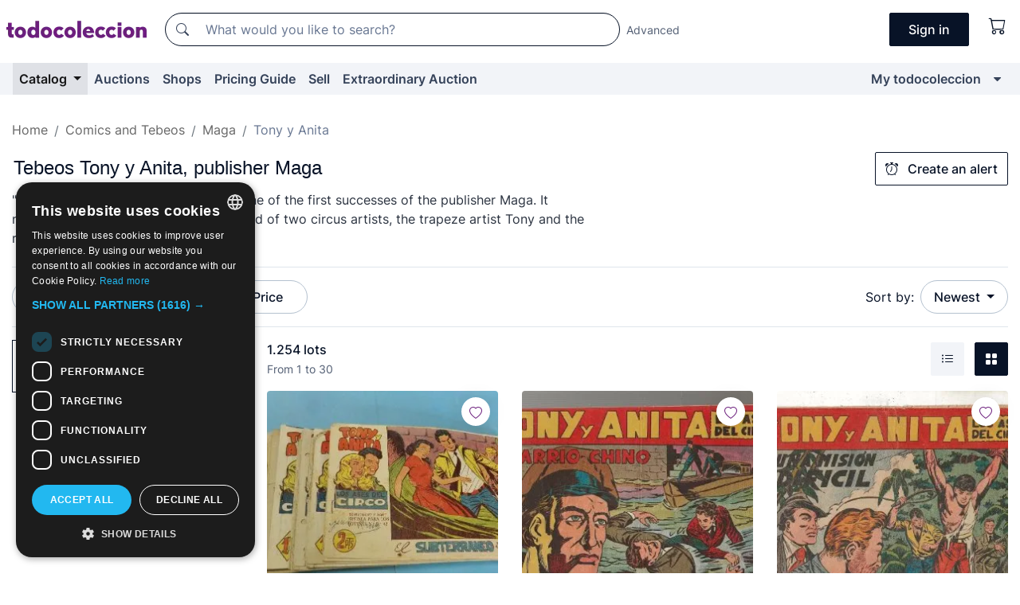

--- FILE ---
content_type: text/html;charset=UTF-8
request_url: https://en.todocoleccion.net/s/maga-tony-y-anita
body_size: 20433
content:

<!DOCTYPE html>
<html lang="en">
<head><script>(function(w,i,g){w[g]=w[g]||[];if(typeof w[g].push=='function')w[g].push(i)})
(window,'GTM-N5BMJZR','google_tags_first_party');</script><script>(function(w,d,s,l){w[l]=w[l]||[];(function(){w[l].push(arguments);})('set', 'developer_id.dYzg1YT', true);
		w[l].push({'gtm.start':new Date().getTime(),event:'gtm.js'});var f=d.getElementsByTagName(s)[0],
		j=d.createElement(s);j.async=true;j.src='/1x4n/';
		f.parentNode.insertBefore(j,f);
		})(window,document,'script','dataLayer');</script>
<script>
if (typeof MutationObserver === 'undefined') {
var scriptTag = document.createElement('script');
scriptTag.src = "/assets/javascripts/vendor/mutationobserver.min.js";
// document.head.appendChild(scriptTag);
document.getElementsByTagName('head')[0].appendChild(scriptTag);
}
</script>
<meta http-equiv="Content-Type" content="text/html; charset=utf-8" />
<meta http-equiv="X-UA-Compatible" content="IE=edge">
<meta name="viewport" content="width=device-width, initial-scale=1">
<link rel="dns-prefetch" href="//pictures2.todocoleccion.net" />
<link rel="preconnect" href="https://assets2.todocoleccion.online" />
<link rel="preconnect" href="https://cloud10.todocoleccion.online" />
<link rel="shortcut icon" href="https://assets2.todocoleccion.online/assets/images/favicons/favicon.ico" type="image/x-icon" />
<script>
var MANGOPAY_CLIENT_ID = "todocoleccion";
var MANGOPAY_ENVIRONMENT = "PRODUCTION";
</script>
<meta name="description" content="todocoleccion is your ideal website to buy and sell tebeos Tony y Anita, publisher Maga online. Visit our catalog and enjoy your passion!" />
<meta name="robots" content="index,follow" />
<meta name="apple-itunes-app" content="app-id=892347440">
<meta name="google-play-app" content="app-id=com.package.android">
<title>Tebeos Tony y Anita | Publisher Maga | Purchase and sale on todocoleccion</title>
<link rel="stylesheet" type="text/css" href="https://assets2.todocoleccion.online/assets/stylesheets/font-inter.css?202601201044">
<link rel="stylesheet" type="text/css" href="https://assets2.todocoleccion.online/assets/stylesheets/tcbootstrap.css?202601201044" />
<link rel="stylesheet" type="text/css" href="https://assets2.todocoleccion.online/assets/stylesheets/application.css?202601201044" />
<link rel="stylesheet" type="text/css" href="https://assets2.todocoleccion.online/assets/stylesheets/zoconet-design-system.css?202601201044" />
<link rel="stylesheet" type="text/css" href="https://assets2.todocoleccion.online/assets/icons/font/bootstrap-icons.css?202601201044" />
<link rel="stylesheet" type="text/css" href="https://assets2.todocoleccion.online/assets/stylesheets/swiper.css?202601201044" />
<link rel="stylesheet" type="text/css" href="https://assets2.todocoleccion.online/assets/plugins/bootstrap-slider/bootstrap-slider.min.css?202601201044" />
<link rel="stylesheet" type="text/css" href="https://assets2.todocoleccion.online/assets/stylesheets/buscador.css?202601201044" />
<link rel="stylesheet" type="text/css" href="https://assets2.todocoleccion.online/assets/stylesheets/facetas.css?202601201044" />
<link rel="stylesheet" type="text/css" href="https://assets2.todocoleccion.online/assets/stylesheets/bootstrap-slider-custom.css?202601201044" />
<link rel="canonical" href="https://en.todocoleccion.net/s/maga-tony-y-anita" />
<link rel="alternate" hreflang="es" href="https://www.todocoleccion.net/s/tony-y-anita-maga" />
<link rel="alternate" hreflang="en" href="https://en.todocoleccion.net/s/maga-tony-y-anita" />
<link rel="alternate" hreflang="de" href="https://de.todocoleccion.net/s/maga-tony-y-anita" />
<link rel="alternate" hreflang="fr" href="https://fr.todocoleccion.net/s/tony-y-anita-maga" />
<link rel="alternate" hreflang="pt" href="https://pt.todocoleccion.net/s/tony-y-anita-maga" />
<link rel="alternate" hreflang="it" href="https://it.todocoleccion.net/s/tony-y-anita-maga" />
<link rel="next" href="https://www.todocoleccion.net/s/maga-tony-y-anita?P=2" />
<script type="text/javascript" src="https://assets2.todocoleccion.online/assets/javascripts/vendor/modernizr.js?202601221257">
</script>
<script type="text/javascript" src="https://cdn.jsdelivr.net/npm/@mangopay/vault-sdk@1.2.1/dist/umd/client.min.js"></script>
<link rel="apple-touch-icon" href="https://assets2.todocoleccion.online/assets/images/apple_touch_icons/apple-touch-icon-iphone-60x60.png">
<link rel="apple-touch-icon" sizes="60x60" href="https://assets2.todocoleccion.online/assets/images/apple_touch_icons/apple-touch-icon-ipad-76x76.png">
<link rel="apple-touch-icon" sizes="114x114" href="https://assets2.todocoleccion.online/assets/images/apple_touch_icons/apple-touch-icon-iphone-retina-120x120.png">
<link rel="apple-touch-icon" sizes="144x144" href="https://assets2.todocoleccion.online/assets/images/apple_touch_icons/apple-touch-icon-ipad-retina-152x152.png">
<meta name="apple-itunes-app" content="app-id=892347440">
<script>
var ASSETS_HOST = "https://assets2.todocoleccion.online";
var FINGERPRINT_IMAGES ="202512231041";
var FINGERPRINT_CSS ="202601201044";
</script>
<script>
dataLayer = [];
// Configuración cookieScript: Nos aseguramos que, al arrancar, por defecto estén denegadas las cookies,
// porque se nos queja Google de que ejecutamos cosas de recoplilación de datos antes de que el usuario pueda aceptar o denegar las cookies.
dataLayer.push(
'consent',
'default',
{
'ad_personalization': 'denied',
'ad_storage': 'denied',
'ad_user_data': 'denied',
'analytics_storage': 'denied',
'wait_for_update': 500
}
);
dataLayer.push({"loggedIn":false});
dataLayer.push({"esMovil":false});
dataLayer.push({"content_type":"listado"});
</script>
<script>(function(w,d,s,l,i){w[l]=w[l]||[];w[l].push({'gtm.start':
new Date().getTime(),event:'gtm.js'});var f=d.getElementsByTagName(s)[0],
j=d.createElement(s),dl=l!='dataLayer'?'&l='+l:'';j.async=true;j.src=
'https://www.googletagmanager.com/gtm.js?id='+i+dl;f.parentNode.insertBefore(j,f);
})(window,document,'script','dataLayer','GTM-N5BMJZR');</script>
<meta name="google-translate-customization" content="666371e4fcbb35ea-7d61682752185561-g881534783573c20e-15" />
<!-- CBWIRE Styles -->
<style >[wire\:loading][wire\:loading], [wire\:loading\.delay][wire\:loading\.delay], [wire\:loading\.inline-block][wire\:loading\.inline-block], [wire\:loading\.inline][wire\:loading\.inline], [wire\:loading\.block][wire\:loading\.block], [wire\:loading\.flex][wire\:loading\.flex], [wire\:loading\.table][wire\:loading\.table], [wire\:loading\.grid][wire\:loading\.grid], [wire\:loading\.inline-flex][wire\:loading\.inline-flex] {display: none;}[wire\:loading\.delay\.none][wire\:loading\.delay\.none], [wire\:loading\.delay\.shortest][wire\:loading\.delay\.shortest], [wire\:loading\.delay\.shorter][wire\:loading\.delay\.shorter], [wire\:loading\.delay\.short][wire\:loading\.delay\.short], [wire\:loading\.delay\.default][wire\:loading\.delay\.default], [wire\:loading\.delay\.long][wire\:loading\.delay\.long], [wire\:loading\.delay\.longer][wire\:loading\.delay\.longer], [wire\:loading\.delay\.longest][wire\:loading\.delay\.longest] {display: none;}[wire\:offline][wire\:offline] {display: none;}[wire\:dirty]:not(textarea):not(input):not(select) {display: none;}:root {--livewire-progress-bar-color: #2299dd;}[x-cloak] {display: none !important;}</style>
</head>
<body class="at-desktop">
<div id="wrap" class="pagina">
<span id="inicio">
</span>
<div id="header" role="banner" class="hidden-print">
<div id="cabecera" role="banner" class="hidden-print">
<div id="cabecera-top-container">
<div id="cabecera-top">
<div class="container p-0 p-md-3">
<div class="d-flex justify-content-between align-items-center">
<div class="cabecera-col col-side-user-menu">
<button wire:snapshot="&#x7b;&quot;data&quot;&#x3a;&#x7b;&#x7d;,&quot;memo&quot;&#x3a;&#x7b;&quot;id&quot;&#x3a;&quot;21fbed89ebc6b8ecf55c5178b0e6d10b&quot;,&quot;name&quot;&#x3a;&quot;cabecera&#x2f;SideUserMenuButton&quot;,&quot;path&quot;&#x3a;&quot;cabecera&#x2f;SideUserMenuButton&quot;,&quot;method&quot;&#x3a;&quot;GET&quot;,&quot;children&quot;&#x3a;&#x5b;&#x5d;,&quot;scripts&quot;&#x3a;&#x5b;&#x5d;,&quot;assets&quot;&#x3a;&#x5b;&#x5d;,&quot;isolate&quot;&#x3a;false,&quot;lazyLoaded&quot;&#x3a;false,&quot;lazyIsolated&quot;&#x3a;true,&quot;errors&quot;&#x3a;&#x5b;&#x5d;,&quot;locale&quot;&#x3a;&quot;en&quot;&#x7d;,&quot;checksum&quot;&#x3a;&quot;3306EA7A3E5EB783D8785E21D4032E50C9516D4E42C24F2E120B9CE690C41687&quot;&#x7d;" wire:effects="[]" wire:id="21fbed89ebc6b8ecf55c5178b0e6d10b"
aria-controls="SideUserMenu"
aria-expanded="false"
data-toggle="modal"
data-target="#SideUserMenu"
title="Show/hide user menu"
type="button"
class="pl-5 btn-without-min-width btn btn-outline-primary"
style="border-width: 0px"
wire:click="$dispatch( 'update-side-user-menu-modal-body' )"
>
<span class="bi bi-list icon-header-menu fs-24"></span>
</button>
</div>
<div class="align-self-center d-none d-md-block logo-header">
<div id="cabecera-logo" class="mr-5 w-100">
<a
href="/"
title="todocoleccion - Purchase, sale and auction of Antiques, Art and Collectibles"
class="d-inline-block py-3 d-flex align-items-center"
>
<span class="sprite1 sprite1-logotipo_tc"></span>
<span class="sr-only">todocoleccion: purchase and sale of antiques and collectibles</span>
</a>
</div>
</div>
<div class="align-self-center order-3 ml-auto">
<div class="opciones_cab">
<ul id="cabecera-menu" class="d-flex flex-nowrap align-items-center list-inline user-isnt-loggedin">
<li id="btn-login" class="cabecera-menu-userlink list-inline-item d-none d-md-block mr-6">
<a
href="/acceder/?cod=ent&amp;encoded_back_url=true&amp;back_url=%2Fbuscador%3FRw%3D2%26sec%3Dmaga%2Dtony%2Dy%2Danita"
id="cabecera-menu-login-link"
title="Access to My todocoleccion"
class="btn btn-primary no-underline text-color menu-link d-inline-block act-as-link"
rel="nofollow"
>
<span>
Sign in
</span>
</a>
</li>
<li wire:snapshot="&#x7b;&quot;data&quot;&#x3a;&#x7b;&#x7d;,&quot;memo&quot;&#x3a;&#x7b;&quot;id&quot;&#x3a;&quot;abf3a779723d302c6124bbd6069e2845&quot;,&quot;name&quot;&#x3a;&quot;cabecera&#x2f;SideCartMenuButton&quot;,&quot;path&quot;&#x3a;&quot;cabecera&#x2f;SideCartMenuButton&quot;,&quot;method&quot;&#x3a;&quot;GET&quot;,&quot;children&quot;&#x3a;&#x7b;&quot;abf3a779723d302c6124bbd6069e2845-0&quot;&#x3a;&#x5b;&quot;span&quot;,&quot;9ee208b5e835d1c46ffc76f238586e99&quot;&#x5d;&#x7d;,&quot;scripts&quot;&#x3a;&#x5b;&#x5d;,&quot;assets&quot;&#x3a;&#x5b;&#x5d;,&quot;isolate&quot;&#x3a;false,&quot;lazyLoaded&quot;&#x3a;false,&quot;lazyIsolated&quot;&#x3a;true,&quot;errors&quot;&#x3a;&#x5b;&#x5d;,&quot;locale&quot;&#x3a;&quot;en&quot;&#x7d;,&quot;checksum&quot;&#x3a;&quot;92DCFC377F924BFD5B0902E96B80C70AE522E3B505BCB7BD66BA015832021EE3&quot;&#x7d;" wire:effects="[]" wire:id="abf3a779723d302c6124bbd6069e2845" class="list-inline-item pl-4 pr-5 p-md-0 mr-md-3">
<button
title="Shopping basket"
type="button"
class="d-inline-block btn btn-ghost btn-outline-primary"
wire:click="$dispatch( 'update-side-cart-menu-modal-body' )"
>
<span wire:snapshot="&#x7b;&quot;data&quot;&#x3a;&#x7b;&quot;count&quot;&#x3a;0&#x7d;,&quot;memo&quot;&#x3a;&#x7b;&quot;id&quot;&#x3a;&quot;9ee208b5e835d1c46ffc76f238586e99&quot;,&quot;name&quot;&#x3a;&quot;shared&#x2f;BasketCount&quot;,&quot;path&quot;&#x3a;&quot;shared&#x2f;BasketCount&quot;,&quot;method&quot;&#x3a;&quot;GET&quot;,&quot;children&quot;&#x3a;&#x5b;&#x5d;,&quot;scripts&quot;&#x3a;&#x5b;&#x5d;,&quot;assets&quot;&#x3a;&#x5b;&#x5d;,&quot;isolate&quot;&#x3a;true,&quot;lazyLoaded&quot;&#x3a;false,&quot;lazyIsolated&quot;&#x3a;true,&quot;errors&quot;&#x3a;&#x5b;&#x5d;,&quot;locale&quot;&#x3a;&quot;en&quot;&#x7d;,&quot;checksum&quot;&#x3a;&quot;D0129E806AAF5F7080F7175640D44FA8326DA5E44A322276DB2A1B22BBAB573D&quot;&#x7d;" wire:effects="&#x7b;&quot;listeners&quot;&#x3a;&#x5b;&quot;basket-count-updated&quot;&#x5d;&#x7d;" wire:id="9ee208b5e835d1c46ffc76f238586e99">
</span>
<i class="bi icon-cabecera-menu bi-cart"></i>
</button>
</li>
</ul>
</div>
</div>
<div id="buscador-header" class="flex-grow-1 order-sm-0 order-2 py-5 p-md-3">
<div class="w-100 buscador_cab" role="search">
<form action="/buscador" method="get" name="Buscador">
<input type="hidden" name="from" value="top">
<label for="buscador-general" class="sr-only">
Buscar:
</label>
<div class="input-group buscador-general input-group-search-primary d-flex flex-row justify-content-between align-items-start flex-nowrap w-100">
<div class="input-group-prepend">
<button
class="btn"
data-testid="search-button"
type="submit"
title="Search"
>
<span class="bi bi-search"></span>
</button>
</div>
<input
type="search"
name="bu"
id="buscador-general"
value=""
class="form-control campo_buscar"
placeholder="What would you like to search?"
title="What would you like to search?"
/>
</div>
</form>
</div>
</div>
<div id="buscador-header-avanzado" class="flex-grow-1 d-none d-xl-block">
<a href="/buscador/turbo" id="buscador-avanzado-link" class="ml-0" rel="nofollow">
Advanced
</a>
</div>
</div>
</div>
</div>
</div>
<div
id="cabecera-barra"
role="navigation"
class="navbar navbar-light navbar-expand bg-gray navbar-zoconet-main "
>
<div class="container">
<ul class="nav navbar-nav w-100 justify-content-between justify-content-md-start">
<li
class="active nav-item first-item dropdown"
>
<a wire:snapshot="&#x7b;&quot;data&quot;&#x3a;&#x7b;&quot;catalogo_path&quot;&#x3a;&quot;&#x2f;s&#x2f;catalogue&quot;&#x7d;,&quot;memo&quot;&#x3a;&#x7b;&quot;id&quot;&#x3a;&quot;51bafbc0006792ae1626d74a9ffaa0cd&quot;,&quot;name&quot;&#x3a;&quot;shared.cabecera.MenuCatalogoButton&quot;,&quot;path&quot;&#x3a;&quot;shared.cabecera.MenuCatalogoButton&quot;,&quot;method&quot;&#x3a;&quot;GET&quot;,&quot;children&quot;&#x3a;&#x5b;&#x5d;,&quot;scripts&quot;&#x3a;&#x5b;&#x5d;,&quot;assets&quot;&#x3a;&#x5b;&#x5d;,&quot;isolate&quot;&#x3a;false,&quot;lazyLoaded&quot;&#x3a;false,&quot;lazyIsolated&quot;&#x3a;true,&quot;errors&quot;&#x3a;&#x5b;&#x5d;,&quot;locale&quot;&#x3a;&quot;en&quot;&#x7d;,&quot;checksum&quot;&#x3a;&quot;9490305A04978D977E212D815521B9F00A50E9744AA66C9C87475DEBDD8E8289&quot;&#x7d;" wire:effects="[]" wire:id="51bafbc0006792ae1626d74a9ffaa0cd"
href="/s/catalogue"
title="Catalog"
class="link-to-catalogo dropdown-toggle pull-left nav-link"
data-toggle="dropdown"
role="button"
aria-haspopup="true"
aria-expanded="false"
wire:click="$dispatch( 'update-menu-catalogo-dropdown-menu' )"
>
Catalog
</a>
<div class="dropdown-menu dropdown-menu-catalogo z-index-max pt-6 pb-4">
<div wire:snapshot="&#x7b;&quot;data&quot;&#x3a;&#x7b;&quot;yet_loaded&quot;&#x3a;false,&quot;secciones&quot;&#x3a;&#x5b;&#x5d;&#x7d;,&quot;memo&quot;&#x3a;&#x7b;&quot;id&quot;&#x3a;&quot;e29dd83ab4059c6285385767abd3f36c&quot;,&quot;name&quot;&#x3a;&quot;shared.cabecera.MenuCatalogoDropdownMenu&quot;,&quot;path&quot;&#x3a;&quot;shared.cabecera.MenuCatalogoDropdownMenu&quot;,&quot;method&quot;&#x3a;&quot;GET&quot;,&quot;children&quot;&#x3a;&#x5b;&#x5d;,&quot;scripts&quot;&#x3a;&#x5b;&#x5d;,&quot;assets&quot;&#x3a;&#x5b;&#x5d;,&quot;isolate&quot;&#x3a;false,&quot;lazyLoaded&quot;&#x3a;false,&quot;lazyIsolated&quot;&#x3a;true,&quot;errors&quot;&#x3a;&#x5b;&#x5d;,&quot;locale&quot;&#x3a;&quot;en&quot;&#x7d;,&quot;checksum&quot;&#x3a;&quot;DB430A920323CBA9BADA851B771B272540EB3EEA99098C539CD7005A250C3CBE&quot;&#x7d;" wire:effects="&#x7b;&quot;listeners&quot;&#x3a;&#x5b;&quot;update-menu-catalogo-dropdown-menu&quot;&#x5d;&#x7d;" wire:id="e29dd83ab4059c6285385767abd3f36c">
<div wire:loading>
<div class="p-4">
<i class="icon text-muted icon-spinner icon-spin"></i>
</div>
</div>
<div class="list-group">
<div class="grid-list-group-catalog">
</div>
<div>
<a
href="/s/catalogue"
class="btn btn-outline-primary btn-ghost font-weight-bold p-4"
title="All sections"
>
All sections
<i class="bi bi-arrow-right"></i>
</a>
</div>
</div>
</div>
</div>
</li>
<li
class="nav-item d-none d-md-block"
>
<a
href="/auctions"
title="Online Auctions"
class="nav-link"
>
Auctions
</a>
</li>
<li
class="nav-item d-none d-md-block"
>
<a
href="/tiendas"
title="Shops"
class="nav-link"
>
Shops
</a>
</li>
<li
class="nav-item d-none d-md-block"
>
<a
href="/pricing-guide"
title="Pricing Guide"
class="nav-link"
>
Pricing Guide
</a>
</li>
<li
class="nav-item second-item"
>
<a
href="/help/sell"
title="Sell on todocoleccion"
class="nav-link"
>
Sell
</a>
</li>
<li
class="nav-item d-none d-md-block"
>
<a
href="/s/catalogue?M=e&O=sp"
title="Extraordinary Auction"
class="nav-link"
>
Extraordinary Auction
</a>
</li>
<li
class="nav-item last-item ml-sm-auto"
>
<a
href="/mitc"
title="My todocoleccion."
class="nav-link"
>
My todocoleccion
</a>
</li>
<li class="nav-item visible-md visible-lg mitc_mostrar">
<a
href="/mitc?mostrarbmtc"
title="Show My todocoleccion menu."
class="nav-link"
>
<span class="hidden">
Show My todocoleccion menu
</span><i class="icon icon-caret-down"></i>
</a>
</li>
</ul>
</div>
</div>
</div>
</div>
<div id="page-content">
<div id="page-content-fullwidth">
</div>
<div class="container">
<div id="react-breadcrumbs">
<div
class=" mt-7"
style="height: 40px"
>
<div class="swiper">
<div class="swiper-container" data-initialSlide="3">
<ul
class="
breadcrumb
flex-nowrap
swiper-wrapper
m-0
"
>
<li
class="breadcrumb-item swiper-slide"
style="width: auto"
>
<a href="/" title="Home page" class="breadcrumb-link">
<span>
Home
</span>
</a>
</li>
<li
class="breadcrumb-item swiper-slide"
style="width: auto"
>
<a href="/s/comics-tebeos" title=" Comics and Tebeos" class="breadcrumb-link">
<span> Comics and Tebeos</span>
</a>
</li>
<li
class="breadcrumb-item swiper-slide"
style="width: auto"
>
<a href="/s/comics-maga" title="Maga" class="breadcrumb-link">
<span>Maga</span>
</a>
</li>
<li
class="active breadcrumb-item swiper-slide"
style="width: auto"
>
<span class="breadcrumb-nolink">Tony y Anita</span>
</li>
</ul>
</div>
</div>
</div>
</div>
<script type="application/ld+json">
{"itemListElement":[{"item":{"@id":"/","name":"Home"},"position":1,"@type":"ListItem"},{"item":{"@id":"/s/comics-tebeos","name":" Comics and Tebeos"},"position":2,"@type":"ListItem"},{"item":{"@id":"/s/comics-maga","name":"Maga"},"position":3,"@type":"ListItem"},{"item":{"@id":"","name":"Tony y Anita"},"position":4,"@type":"ListItem"}],"@context":"https://schema.org","@type":"BreadcrumbList"}
</script>
<div id="layout-buscador-header" class="margin-bottom">
<div class="block-with-button-at-right mb-6">
<div>
<h1 class="h1_seccion buscador-empty_search">
<div class="buscador-_h1_seccion fs-20 font-weight-bold text-gray-900 fs-lg-24">
Tebeos Tony y Anita, publisher Maga
</div>
</h1>
<div class="row no-gutters">
<div class="col-12 col-sm-8">
<p class="fs-sm-16 mb-0 fs-14 text-gray-800">
"Tony y Anita, los ases del circo" was one of the first successes of the publisher Maga. It narrates the adventures around the world of two circus artists, the trapeze artist Tony and the rider Anita. Find your issue!
</p>
</div>
</div>
</div>
<div class="hidden-xs hidden-sm button-container">
<div wire:snapshot="&#x7b;&quot;data&quot;&#x3a;&#x7b;&quot;seccion_id&quot;&#x3a;1941,&quot;alert_has_been_created&quot;&#x3a;false,&quot;catalog_alert_id&quot;&#x3a;0&#x7d;,&quot;memo&quot;&#x3a;&#x7b;&quot;id&quot;&#x3a;&quot;01ebd74549a2ddc82be283f0024abc60&quot;,&quot;name&quot;&#x3a;&quot;buscador&#x2f;default&#x2f;AlertButtonCatalog&quot;,&quot;path&quot;&#x3a;&quot;buscador&#x2f;default&#x2f;AlertButtonCatalog&quot;,&quot;method&quot;&#x3a;&quot;GET&quot;,&quot;children&quot;&#x3a;&#x5b;&#x5d;,&quot;scripts&quot;&#x3a;&#x5b;&#x5d;,&quot;assets&quot;&#x3a;&#x5b;&#x5d;,&quot;isolate&quot;&#x3a;false,&quot;lazyLoaded&quot;&#x3a;false,&quot;lazyIsolated&quot;&#x3a;true,&quot;errors&quot;&#x3a;&#x5b;&#x5d;,&quot;locale&quot;&#x3a;&quot;en&quot;&#x7d;,&quot;checksum&quot;&#x3a;&quot;8CCEED69641BFC04C0ABA7E0FDB6E146E20C153BC3AB66342924ACA6207CC08F&quot;&#x7d;" wire:effects="&#x7b;&quot;listeners&quot;&#x3a;&#x5b;&quot;catalog-alert-was-deleted&quot;,&quot;catalog-alert-was-created&quot;&#x5d;&#x7d;" wire:id="01ebd74549a2ddc82be283f0024abc60">
<button
class="btn btn-outline-primary js-crear-alerta-catalogo btn-block-only-xs"
data-nuevo-usuario-accion-tipo="1"
data-nuevo-usuario-accion-valor="1941"
data-seccion="1941"
wire:click="createCatalogAlert()"
wire:requirelogin
>
<i class="bi btn-icon-left bi-alarm"></i>
Create an alert
</button>
</div>
</div>
</div>
</div>
<nav class="d-sm-flex justify-content-between d-block sticky-top bg-white border-top border-bottom mb-5" id="menu-listado">
<div data-testid="buscador-default-fast_filters" class="d-sm-flex py-4 py-sm-5">
<div class="btn-group d-block d-sm-inline mr-2" role="group">
<div
id="react-BuscadorFilters"
class="button-container"
data-props="&#x7b;&quot;favourite_sellers&quot;&#x3a;&#x5b;&#x5d;,&quot;search_bean&quot;&#x3a;&#x7b;&quot;provincia&quot;&#x3a;&quot;0&quot;,&quot;seccion_subdominio&quot;&#x3a;&quot;maga-tony-y-anita&quot;,&quot;seccion_id&quot;&#x3a;1941,&quot;full_name&quot;&#x3a;null,&quot;facets_selected&quot;&#x3a;&#x5b;&#x5d;,&quot;pago_tc&quot;&#x3a;false,&quot;is_extra_auction_available&quot;&#x3a;true,&quot;horas&quot;&#x3a;&quot;0&quot;,&quot;estado&quot;&#x3a;false,&quot;catalog_path&quot;&#x3a;&quot;&#x2f;s&#x2f;catalogue&quot;,&quot;pais&quot;&#x3a;&quot;&quot;,&quot;from&quot;&#x3a;&quot;&quot;,&quot;navegacion&quot;&#x3a;&quot;g&quot;,&quot;mostrar&quot;&#x3a;&quot;t&quot;,&quot;identificador&quot;&#x3a;null,&quot;condicion&quot;&#x3a;&quot;&quot;,&quot;facets&quot;&#x3a;&#x5b;&#x5d;,&quot;tiendas&quot;&#x3a;null,&quot;is_extra_auction_tematic&quot;&#x3a;false,&quot;soloconenviogratis&quot;&#x3a;null,&quot;preciodesde&quot;&#x3a;null,&quot;orden&quot;&#x3a;&quot;r&quot;,&quot;seccion_titulo&quot;&#x3a;&quot;Tony y Anita&quot;,&quot;preciohasta&quot;&#x3a;null,&quot;tienda&quot;&#x3a;null,&quot;filtrar_por_vendedor_favorito&quot;&#x3a;false,&quot;id_pais&quot;&#x3a;0,&quot;is_seller_or_shop_catalog&quot;&#x3a;false&#x7d;,&quot;filters_applied_count&quot;&#x3a;1,&quot;total_lots_found&quot;&#x3a;1254&#x7d;"
>
</div>
</div>
<div class="d-none d-lg-inline">
<div class="btn-group">
<div class="dropdown">
<div class="any">
<button
aria-expanded="false"
class="btn btn-filter dropdown-toggle"
data-toggle="dropdown"
data-target="dropdown-menu-sales-modality"
id="dropdown-menu-button-sales-modality"
type="button"
>
Sale modality
</button>
<div
aria-labelledby="dropdown-menu-button-sales-modality"
class="dropdown-menu"
id="dropdown-menu-sales-modality"
>
<button
class="dropdown-item"
data-obfuscated-link
data-href="/s/maga-tony-y-anita/direct-sale"
title="Lots at direct sale"
type="button"
>
Direct Sale
</button>
<a
class="dropdown-item"
href="/s/maga-tony-y-anita/auctions"
title="Lots at auction"
type="button"
>
Auction
</a>
<button
class="dropdown-item"
data-obfuscated-link
data-href="/s/maga-tony-y-anita/highlights"
title="Highlights of lots"
type="button"
>
Highlights
</button>
<button
class="dropdown-item"
data-obfuscated-link
data-href="/s/maga-tony-y-anita/on-sale"
title="Lots on sale"
type="button"
>
On sale
</button>
<a
class="dropdown-item"
href="/s/maga-tony-y-anita?M=e"
title="Lots at Extraordinary Auction"
type="button"
>
Extraordinary Auction
</a>
</div>
</div>
</div>
</div>
<div class="btn-group">
<div class="dropdown" id="modal-range-price">
<div class="any">
<button
aria-expanded="false"
class="btn btn-filter "
id="dropdown-menu-button-range-price"
type="button"
>
Price
</button>
</div>
<div
aria-labelledby="dropdown-menu-button-range-price"
class="dropdown-menu px-3"
id="buscador-default-fast_filters-modal_range_price"
data-testid="buscador-price-modal"
style="width: 380px"
>
<div class="modal-body">
<div class="mb-6">
<input
id="ex2"
type="text"
value=""
data-slider-min="0"
data-slider-max="4000"
data-slider-step="1"
data-slider-value="[0,4000]"
data-slider-tooltip="hide"
/>
</div>
<form
action="/s/maga-tony-y-anita"
id="modal-range-price-form"
method="get"
name="RangePriceForm"
>
<div class="form-row">
<div class="form-group col-md-6">
<label for="modal-range-pricedesde">From</label>
<div class="input-group-with-icons right-icon input-group">
<input
autocomplete="off"
class="form-control"
id="modal-range-pricedesde"
inputmode="numeric"
min="0"
name="preciodesde"
placeholder="0"
step="1"
type="number"
value=""
>
<div class="input-group-append">
<span class="input-group-text"><span class="bi bi-currency-euro"></span></span>
</div>
</div>
</div>
<div class="form-group col-md-6">
<label for="modal-range-pricehasta">To</label>
<div class="input-group-with-icons right-icon input-group">
<input
autocomplete="off"
class="form-control"
id="modal-range-pricehasta"
inputmode="numeric"
min="0"
name="preciohasta"
placeholder="No limit"
step="1"
type="number"
value=""
>
<div class="input-group-append">
<span class="input-group-text"><span class="bi bi-currency-euro"></span></span>
</div>
</div>
</div>
</div>
<div id="error-precio" class="invalid-feedback">
</div>
</form>
</div>
<div class="modal-footer">
<button type="button" class="btn btn-secondary" id="dropdown-close-menu-button-range-price">
Cancel
</button>
<button type="submit" class="btn btn-primary" id="dropdown-submit-menu-button-range-price" form="modal-range-price-form">
Apply
</button>
</div>
</div>
</div>
</div>
</div>
</div>
<div class="d-none d-sm-inline py-4 py-sm-5">
<div class="d-flex align-items-center">
<label class="mr-3 my-0" id="sort-by--" for="dropdown-menu-button-sort-by--">
Sort by:
</label>
<div class="dropdown" aria-labelled-by="sort-by--">
<button
aria-expanded="false"
class="btn btn-filter dropdown-toggle"
data-testid="dropdown-menu-button-sort-by"
data-toggle="dropdown"
id="dropdown-menu-button-sort-by--"
type="button"
>
Newest
</button>
<div
aria-labelledby="dropdown-menu-button-sort-by--"
class="z-index-1020 dropdown-menu dropdown-menu-right"
data-testid="dropdown-menu-select-order-by"
>
<button class="dropdown-item active" data-href="/s/maga-tony-y-anita" onclick="location = this.dataset.href" type="button"
>
Newest
</button>
<button class="dropdown-item" data-href="/s/maga-tony-y-anita?O=a" onclick="location = this.dataset.href" type="button"
>
Oldest
</button>
<button class="dropdown-item" data-href="/s/maga-tony-y-anita?O=d" onclick="location = this.dataset.href" type="button"
>
Best discounts
</button>
<button class="dropdown-item" data-href="/s/maga-tony-y-anita?O=df" onclick="location = this.dataset.href" type="button"
>
Discounts by Due Date
</button>
<button class="dropdown-item" data-href="/s/maga-tony-y-anita?O=c" onclick="location = this.dataset.href" type="button"
>
Most visited today
</button>
<button class="dropdown-item" data-href="/s/maga-tony-y-anita?O=menos" onclick="location = this.dataset.href" type="button"
>
Lowest price
</button>
<button class="dropdown-item" data-href="/s/maga-tony-y-anita?O=mas" onclick="location = this.dataset.href" type="button"
>
Highest price
</button>
<button class="dropdown-item" data-href="/s/maga-tony-y-anita?O=seg" onclick="location = this.dataset.href" type="button"
>
Most follow-ups
</button>
</div>
</div>
</div>
</div>
</nav>
<div class="row">
<div class="col-lg-9 order-lg-2" role="main">
<div class="row mb-3 mb-md-5">
<div class="col align-self-center">
<div
class="font-weight-bold fs-16 text-gray-900"
data-testid="lotesencontrados"
>
1.254 lots
</div>
<span class="fs-14 text-gray-600">
From
1
to
30
</span>
</div>
<div class="col text-right align-self-center">
<span class="mr-3">
<button
class="btn btn btn-without-min-width btn-secondary"
data-href="/s/maga-tony-y-anita?N=i"
data-obfuscated-link
title="See lots as a listing"
type="button"
>
<span class="bi bi-list-ul"></span>
<span class="sr-only">
List
</span>
</button>
</span>
<a
class="btn btn-primary btn btn-without-min-width btn-primary"
href="/s/maga-tony-y-anita"
title="See lots in gallery"
>
<span class="bi bi-grid-fill"></span>
<span class="sr-only">
Gallery
</span>
</a>
</div>
</div>
<div id="buscador-lote-items-container" class="ga-track-catn1">
<div class="card-lotes-in-gallery">
<div class="card-lote card-lote-as-gallery" data-testid="122170691">
<div class="position-relative">
<div class="mb-3 mb-sm-4 position-relative">
<div class="at-corner-top-right over-stretched-link">
<div class="follow-lote-button lotes-enlaces-rapidos mr-0 mr-md-1">
<button
class="d-flex justify-content-center align-items-center text-brand bg-white border-0 rounded-circle lotes_enlaces_rapidos-button btn-circle clickeable isnt-active js-followup ga-track-click-in-poner-en-seguimiento"
id="corazon-122170691"
onClick=""
data-ajax="/api/seguimientos/create?id=122170691"
data-require-login="true"
data-id_lote="122170691" data-nuevo-usuario-accion-tipo="0"
data-nuevo-usuario-accion-valor="122170691" rel="nofollow" title="Follow"
type="button"
>
<i class="bi lotes_enlaces_rapidos-icon js-icon-seguimiento inline-block bi-heart"></i>
</button>
</div>
</div>
<picture>
<source media="(max-width: 375px)" srcset="https://cloud10.todocoleccion.online/tebeos-maga/tc/2018/05/26/11/122170691.webp?size=165x165&crop=true" type="image/webp">
<source media="(max-width: 375px)" srcset="https://cloud10.todocoleccion.online/tebeos-maga/tc/2018/05/26/11/122170691.jpg?size=165x165&crop=true">
<source media="(min-width: 376px)" srcset="https://cloud10.todocoleccion.online/tebeos-maga/tc/2018/05/26/11/122170691.webp?size=292x292&crop=true" type="image/webp">
<source media="(min-width: 376px)" srcset="https://cloud10.todocoleccion.online/tebeos-maga/tc/2018/05/26/11/122170691.jpg?size=292x292&crop=true">
<img src="https://cloud10.todocoleccion.online/tebeos-maga/tc/2018/05/26/11/122170691.jpg?size=292x292&crop=true" title="37&#x20;tebeos,&#x20;tony&#x20;y&#x20;anita&#x20;2&ordm;&#x20;parte,hay&#x20;7&#x20;lomo&#x20;estropeado," alt="Comics&#x3a;&#x20;37&#x20;tebeos,&#x20;tony&#x20;y&#x20;anita&#x20;2&ordm;&#x20;parte,hay&#x20;7&#x20;lomo&#x20;estropeado," width="292" height="292" class="img-fluid card-lote-main-image rounded-sm" />
</picture>
<span class="badge card-badge-lote badge-sell"><i class="bi bi-clock-history"></i> <span wire:snapshot="&#x7b;&quot;data&quot;&#x3a;&#x7b;&quot;auction_datetime_end&quot;&#x3a;&quot;January,&#x20;28&#x20;2026&#x20;19&#x3a;36&#x3a;00&#x20;&#x2b;0100&quot;&#x7d;,&quot;memo&quot;&#x3a;&#x7b;&quot;id&quot;&#x3a;&quot;2cb74fc9cf4eadc3b9ccc953fc1da328&quot;,&quot;name&quot;&#x3a;&quot;shared&#x2f;AuctionTimeRemaining&quot;,&quot;path&quot;&#x3a;&quot;shared&#x2f;AuctionTimeRemaining&quot;,&quot;method&quot;&#x3a;&quot;GET&quot;,&quot;children&quot;&#x3a;&#x5b;&#x5d;,&quot;scripts&quot;&#x3a;&#x5b;&#x5d;,&quot;assets&quot;&#x3a;&#x5b;&#x5d;,&quot;isolate&quot;&#x3a;false,&quot;lazyLoaded&quot;&#x3a;false,&quot;lazyIsolated&quot;&#x3a;true,&quot;errors&quot;&#x3a;&#x5b;&#x5d;,&quot;locale&quot;&#x3a;&quot;en&quot;&#x7d;,&quot;checksum&quot;&#x3a;&quot;6058F393FFB8E9A04CE46A0A3D5777F1B9D9D4E1F04113D612D1D03B628E3DF6&quot;&#x7d;" wire:effects="[]" wire:id="2cb74fc9cf4eadc3b9ccc953fc1da328" wire:poll.3600s.visible>
3d&nbsp;15h
</span></span>
</div>
<div>
<h2 class="mb-2">
<a
id="translated-lot-title-122170691"
href="/comics-maga/37-tebeos-tony-anita-2-parte-hay-7-lomo-estropeado~x122170691"
class="line-clamp fs-16 no-underline text-gray-800 font-weight-normal stretched-link ga-track-click-catn1 js-over_image js-translated-lot-titles hidden"
title="translated title"
data-id-lote="122170691" data-image-url="https://cloud10.todocoleccion.online/tebeos-maga/tc/2018/05/26/11/122170691.webp"
>
translated title
</a>
<a
id="lot-title-122170691"
href="/comics-maga/37-tebeos-tony-anita-2-parte-hay-7-lomo-estropeado~x122170691"
class="line-clamp fs-16 no-underline text-gray-800 font-weight-normal stretched-link ga-track-click-catn1 js-over_image js-lot-titles"
title="37&#x20;tebeos,&#x20;tony&#x20;y&#x20;anita&#x20;2&ordm;&#x20;parte,hay&#x20;7&#x20;lomo&#x20;estropeado,"
data-id-lote="122170691" data-image-url="https://cloud10.todocoleccion.online/tebeos-maga/tc/2018/05/26/11/122170691.webp"
>
37 tebeos, tony y anita 2&ordm; parte,hay 7 lomo estropeado,
</a>
</h2>
</div>
<div id="foto122170691" class="full-size d-none d-lg-block d-xl-block"></div>
</div>
<div>
<div class="mb-3">
<span class="fs-14 text-gray-500 line-clamp-1">Tebeos Tony y Anita, publisher Maga</span>
</div>
<div class="d-flex align-items-center flex-wrap">
<span class="card-price fs-18 fs-lg-20 font-weight-bold text-gray-900 mr-2">
59,50 €
</span>
</div>
<div class="text-gray-600 fs-14 font-weight-normal">
0 bids
</div>
</div>
</div><div class="card-lote card-lote-as-gallery" data-testid="630960164">
<div class="position-relative">
<div class="mb-3 mb-sm-4 position-relative">
<div class="at-corner-top-right over-stretched-link">
<div class="follow-lote-button lotes-enlaces-rapidos mr-0 mr-md-1">
<button
class="d-flex justify-content-center align-items-center text-brand bg-white border-0 rounded-circle lotes_enlaces_rapidos-button btn-circle clickeable isnt-active js-followup ga-track-click-in-poner-en-seguimiento"
id="corazon-630960164"
onClick=""
data-ajax="/api/seguimientos/create?id=630960164"
data-require-login="true"
data-id_lote="630960164" data-nuevo-usuario-accion-tipo="0"
data-nuevo-usuario-accion-valor="630960164" rel="nofollow" title="Follow"
type="button"
>
<i class="bi lotes_enlaces_rapidos-icon js-icon-seguimiento inline-block bi-heart"></i>
</button>
</div>
</div>
<picture>
<source media="(max-width: 375px)" srcset="https://cloud10.todocoleccion.online/tebeos-maga/tc/2026/01/12/20/630960164.webp?size=165x165&crop=true" type="image/webp">
<source media="(max-width: 375px)" srcset="https://cloud10.todocoleccion.online/tebeos-maga/tc/2026/01/12/20/630960164.jpg?size=165x165&crop=true">
<source media="(min-width: 376px)" srcset="https://cloud10.todocoleccion.online/tebeos-maga/tc/2026/01/12/20/630960164.webp?size=292x292&crop=true" type="image/webp">
<source media="(min-width: 376px)" srcset="https://cloud10.todocoleccion.online/tebeos-maga/tc/2026/01/12/20/630960164.jpg?size=292x292&crop=true">
<img src="https://cloud10.todocoleccion.online/tebeos-maga/tc/2026/01/12/20/630960164.jpg?size=292x292&crop=true" title="TONY&#x20;Y&#x20;ANITA,&#x20;LOS&#x20;ASES&#x20;DEL&#x20;CIRCO&#x20;N&ordm;&#x20;31&#x20;-&#x20;BARRIO&#x20;CHINO&#x20;-&#x20;MAGA&#x20;1953&#x20;-&#x20;1&ordf;&#x20;SERIE&#x20;&#x28;ORIGINAL&#x29;" alt="Comics&#x3a;&#x20;TONY&#x20;Y&#x20;ANITA,&#x20;LOS&#x20;ASES&#x20;DEL&#x20;CIRCO&#x20;N&ordm;&#x20;31&#x20;-&#x20;BARRIO&#x20;CHINO&#x20;-&#x20;MAGA&#x20;1953&#x20;-&#x20;1&ordf;&#x20;SERIE&#x20;&#x28;ORIGINAL&#x29;" width="292" height="292" class="img-fluid card-lote-main-image rounded-sm" />
</picture>
</div>
<div>
<h2 class="mb-2">
<a
id="translated-lot-title-630960164"
href="/comics-maga/tony-anita-ases-circo-n-31-barrio-chino-maga-1953-1-serie-original~x630960164"
class="line-clamp fs-16 no-underline text-gray-800 font-weight-normal stretched-link ga-track-click-catn1 js-over_image js-translated-lot-titles hidden"
title="translated title"
data-id-lote="630960164" data-image-url="https://cloud10.todocoleccion.online/tebeos-maga/tc/2026/01/12/20/630960164.webp"
>
translated title
</a>
<a
id="lot-title-630960164"
href="/comics-maga/tony-anita-ases-circo-n-31-barrio-chino-maga-1953-1-serie-original~x630960164"
class="line-clamp fs-16 no-underline text-gray-800 font-weight-normal stretched-link ga-track-click-catn1 js-over_image js-lot-titles"
title="TONY&#x20;Y&#x20;ANITA,&#x20;LOS&#x20;ASES&#x20;DEL&#x20;CIRCO&#x20;N&ordm;&#x20;31&#x20;-&#x20;BARRIO&#x20;CHINO&#x20;-&#x20;MAGA&#x20;1953&#x20;-&#x20;1&ordf;&#x20;SERIE&#x20;&#x28;ORIGINAL&#x29;"
data-id-lote="630960164" data-image-url="https://cloud10.todocoleccion.online/tebeos-maga/tc/2026/01/12/20/630960164.webp"
>
TONY Y ANITA, LOS ASES DEL CIRCO N&ordm; 31 - BARRIO CHINO - MAGA 1953 - 1&ordf; SERIE &#x28;ORIGINAL&#x29;
</a>
</h2>
</div>
<div id="foto630960164" class="full-size d-none d-lg-block d-xl-block"></div>
</div>
<div>
<div class="mb-3">
<span class="fs-14 text-gray-500 line-clamp-1">Tebeos Tony y Anita, publisher Maga</span>
</div>
<div class="d-flex align-items-center flex-wrap">
<span class="card-price fs-18 fs-lg-20 font-weight-bold text-gray-900 mr-2">
3,90 €
</span>
</div>
</div>
</div><div class="card-lote card-lote-as-gallery" data-testid="630958184">
<div class="position-relative">
<div class="mb-3 mb-sm-4 position-relative">
<div class="at-corner-top-right over-stretched-link">
<div class="follow-lote-button lotes-enlaces-rapidos mr-0 mr-md-1">
<button
class="d-flex justify-content-center align-items-center text-brand bg-white border-0 rounded-circle lotes_enlaces_rapidos-button btn-circle clickeable isnt-active js-followup ga-track-click-in-poner-en-seguimiento"
id="corazon-630958184"
onClick=""
data-ajax="/api/seguimientos/create?id=630958184"
data-require-login="true"
data-id_lote="630958184" data-nuevo-usuario-accion-tipo="0"
data-nuevo-usuario-accion-valor="630958184" rel="nofollow" title="Follow"
type="button"
>
<i class="bi lotes_enlaces_rapidos-icon js-icon-seguimiento inline-block bi-heart"></i>
</button>
</div>
</div>
<picture>
<source media="(max-width: 375px)" srcset="https://cloud10.todocoleccion.online/tebeos-maga/tc/2026/01/12/20/630958184.webp?size=165x165&crop=true" type="image/webp">
<source media="(max-width: 375px)" srcset="https://cloud10.todocoleccion.online/tebeos-maga/tc/2026/01/12/20/630958184.jpg?size=165x165&crop=true">
<source media="(min-width: 376px)" srcset="https://cloud10.todocoleccion.online/tebeos-maga/tc/2026/01/12/20/630958184.webp?size=292x292&crop=true" type="image/webp">
<source media="(min-width: 376px)" srcset="https://cloud10.todocoleccion.online/tebeos-maga/tc/2026/01/12/20/630958184.jpg?size=292x292&crop=true">
<img src="https://cloud10.todocoleccion.online/tebeos-maga/tc/2026/01/12/20/630958184.jpg?size=292x292&crop=true" title="TONY&#x20;Y&#x20;ANITA,&#x20;LOS&#x20;ASES&#x20;DEL&#x20;CIRCO&#x20;N&ordm;&#x20;38&#x20;-&#x20;UNA&#x20;MISI&Oacute;N&#x20;DIFICIL&#x20;-&#x20;MAGA&#x20;1953&#x20;-&#x20;1&ordf;&#x20;SERIE&#x20;&#x28;ORIGINAL&#x29;" alt="Comics&#x3a;&#x20;TONY&#x20;Y&#x20;ANITA,&#x20;LOS&#x20;ASES&#x20;DEL&#x20;CIRCO&#x20;N&ordm;&#x20;38&#x20;-&#x20;UNA&#x20;MISI&Oacute;N&#x20;DIFICIL&#x20;-&#x20;MAGA&#x20;1953&#x20;-&#x20;1&ordf;&#x20;SERIE&#x20;&#x28;ORIGINAL&#x29;" width="292" height="292" class="img-fluid card-lote-main-image rounded-sm" />
</picture>
</div>
<div>
<h2 class="mb-2">
<a
id="translated-lot-title-630958184"
href="/comics-maga/tony-anita-ases-circo-n-38-una-mision-dificil-maga-1953-1-serie-original~x630958184"
class="line-clamp fs-16 no-underline text-gray-800 font-weight-normal stretched-link ga-track-click-catn1 js-over_image js-translated-lot-titles hidden"
title="translated title"
data-id-lote="630958184" data-image-url="https://cloud10.todocoleccion.online/tebeos-maga/tc/2026/01/12/20/630958184.webp"
>
translated title
</a>
<a
id="lot-title-630958184"
href="/comics-maga/tony-anita-ases-circo-n-38-una-mision-dificil-maga-1953-1-serie-original~x630958184"
class="line-clamp fs-16 no-underline text-gray-800 font-weight-normal stretched-link ga-track-click-catn1 js-over_image js-lot-titles"
title="TONY&#x20;Y&#x20;ANITA,&#x20;LOS&#x20;ASES&#x20;DEL&#x20;CIRCO&#x20;N&ordm;&#x20;38&#x20;-&#x20;UNA&#x20;MISI&Oacute;N&#x20;DIFICIL&#x20;-&#x20;MAGA&#x20;1953&#x20;-&#x20;1&ordf;&#x20;SERIE&#x20;&#x28;ORIGINAL&#x29;"
data-id-lote="630958184" data-image-url="https://cloud10.todocoleccion.online/tebeos-maga/tc/2026/01/12/20/630958184.webp"
>
TONY Y ANITA, LOS ASES DEL CIRCO N&ordm; 38 - UNA MISI&Oacute;N DIFICIL - MAGA 1953 - 1&ordf; SERIE &#x28;ORIGINAL&#x29;
</a>
</h2>
</div>
<div id="foto630958184" class="full-size d-none d-lg-block d-xl-block"></div>
</div>
<div>
<div class="mb-3">
<span class="fs-14 text-gray-500 line-clamp-1">Tebeos Tony y Anita, publisher Maga</span>
</div>
<div class="d-flex align-items-center flex-wrap">
<span class="card-price fs-18 fs-lg-20 font-weight-bold text-gray-900 mr-2">
3,90 €
</span>
</div>
</div>
</div><div class="card-lote card-lote-as-gallery" data-testid="630955614">
<div class="position-relative">
<div class="mb-3 mb-sm-4 position-relative">
<div class="at-corner-top-right over-stretched-link">
<div class="follow-lote-button lotes-enlaces-rapidos mr-0 mr-md-1">
<button
class="d-flex justify-content-center align-items-center text-brand bg-white border-0 rounded-circle lotes_enlaces_rapidos-button btn-circle clickeable isnt-active js-followup ga-track-click-in-poner-en-seguimiento"
id="corazon-630955614"
onClick=""
data-ajax="/api/seguimientos/create?id=630955614"
data-require-login="true"
data-id_lote="630955614" data-nuevo-usuario-accion-tipo="0"
data-nuevo-usuario-accion-valor="630955614" rel="nofollow" title="Follow"
type="button"
>
<i class="bi lotes_enlaces_rapidos-icon js-icon-seguimiento inline-block bi-heart"></i>
</button>
</div>
</div>
<picture>
<source media="(max-width: 375px)" srcset="https://cloud10.todocoleccion.online/tebeos-maga/tc/2026/01/12/20/630955614.webp?size=165x165&crop=true" type="image/webp">
<source media="(max-width: 375px)" srcset="https://cloud10.todocoleccion.online/tebeos-maga/tc/2026/01/12/20/630955614.jpg?size=165x165&crop=true">
<source media="(min-width: 376px)" srcset="https://cloud10.todocoleccion.online/tebeos-maga/tc/2026/01/12/20/630955614.webp?size=292x292&crop=true" type="image/webp">
<source media="(min-width: 376px)" srcset="https://cloud10.todocoleccion.online/tebeos-maga/tc/2026/01/12/20/630955614.jpg?size=292x292&crop=true">
<img src="https://cloud10.todocoleccion.online/tebeos-maga/tc/2026/01/12/20/630955614.jpg?size=292x292&crop=true" title="TONY&#x20;Y&#x20;ANITA,&#x20;LOS&#x20;ASES&#x20;DEL&#x20;CIRCO&#x20;N&ordm;&#x20;66&#x20;-&#x20;AVENTURA&#x20;EN&#x20;SHANGAI&#x20;-&#x20;MAGA&#x20;1961&#x20;&#x28;ORIGINAL&#x29;" alt="Comics&#x3a;&#x20;TONY&#x20;Y&#x20;ANITA,&#x20;LOS&#x20;ASES&#x20;DEL&#x20;CIRCO&#x20;N&ordm;&#x20;66&#x20;-&#x20;AVENTURA&#x20;EN&#x20;SHANGAI&#x20;-&#x20;MAGA&#x20;1961&#x20;&#x28;ORIGINAL&#x29;" width="292" height="292" loading="lazy" class="img-fluid card-lote-main-image rounded-sm" />
</picture>
</div>
<div>
<h2 class="mb-2">
<a
id="translated-lot-title-630955614"
href="/comics-maga/tony-anita-ases-circo-n-66-aventura-shangai-maga-1961-original~x630955614"
class="line-clamp fs-16 no-underline text-gray-800 font-weight-normal stretched-link ga-track-click-catn1 js-over_image js-translated-lot-titles hidden"
title="translated title"
data-id-lote="630955614" data-image-url="https://cloud10.todocoleccion.online/tebeos-maga/tc/2026/01/12/20/630955614.webp"
>
translated title
</a>
<a
id="lot-title-630955614"
href="/comics-maga/tony-anita-ases-circo-n-66-aventura-shangai-maga-1961-original~x630955614"
class="line-clamp fs-16 no-underline text-gray-800 font-weight-normal stretched-link ga-track-click-catn1 js-over_image js-lot-titles"
title="TONY&#x20;Y&#x20;ANITA,&#x20;LOS&#x20;ASES&#x20;DEL&#x20;CIRCO&#x20;N&ordm;&#x20;66&#x20;-&#x20;AVENTURA&#x20;EN&#x20;SHANGAI&#x20;-&#x20;MAGA&#x20;1961&#x20;&#x28;ORIGINAL&#x29;"
data-id-lote="630955614" data-image-url="https://cloud10.todocoleccion.online/tebeos-maga/tc/2026/01/12/20/630955614.webp"
>
TONY Y ANITA, LOS ASES DEL CIRCO N&ordm; 66 - AVENTURA EN SHANGAI - MAGA 1961 &#x28;ORIGINAL&#x29;
</a>
</h2>
</div>
<div id="foto630955614" class="full-size d-none d-lg-block d-xl-block"></div>
</div>
<div>
<div class="mb-3">
<span class="fs-14 text-gray-500 line-clamp-1">Tebeos Tony y Anita, publisher Maga</span>
</div>
<div class="d-flex align-items-center flex-wrap">
<span class="card-price fs-18 fs-lg-20 font-weight-bold text-gray-900 mr-2">
3,90 €
</span>
</div>
</div>
</div><div class="card-lote card-lote-as-gallery" data-testid="630954589">
<div class="position-relative">
<div class="mb-3 mb-sm-4 position-relative">
<div class="at-corner-top-right over-stretched-link">
<div class="follow-lote-button lotes-enlaces-rapidos mr-0 mr-md-1">
<button
class="d-flex justify-content-center align-items-center text-brand bg-white border-0 rounded-circle lotes_enlaces_rapidos-button btn-circle clickeable isnt-active js-followup ga-track-click-in-poner-en-seguimiento"
id="corazon-630954589"
onClick=""
data-ajax="/api/seguimientos/create?id=630954589"
data-require-login="true"
data-id_lote="630954589" data-nuevo-usuario-accion-tipo="0"
data-nuevo-usuario-accion-valor="630954589" rel="nofollow" title="Follow"
type="button"
>
<i class="bi lotes_enlaces_rapidos-icon js-icon-seguimiento inline-block bi-heart"></i>
</button>
</div>
</div>
<picture>
<source media="(max-width: 375px)" srcset="https://cloud10.todocoleccion.online/tebeos-maga/tc/2026/01/12/20/630954589.webp?size=165x165&crop=true" type="image/webp">
<source media="(max-width: 375px)" srcset="https://cloud10.todocoleccion.online/tebeos-maga/tc/2026/01/12/20/630954589.jpg?size=165x165&crop=true">
<source media="(min-width: 376px)" srcset="https://cloud10.todocoleccion.online/tebeos-maga/tc/2026/01/12/20/630954589.webp?size=292x292&crop=true" type="image/webp">
<source media="(min-width: 376px)" srcset="https://cloud10.todocoleccion.online/tebeos-maga/tc/2026/01/12/20/630954589.jpg?size=292x292&crop=true">
<img src="https://cloud10.todocoleccion.online/tebeos-maga/tc/2026/01/12/20/630954589.jpg?size=292x292&crop=true" title="TONY&#x20;Y&#x20;ANITA,&#x20;LOS&#x20;ASES&#x20;DEL&#x20;CIRCO&#x20;N&ordm;&#x20;58&#x20;-&#x20;AVENTURA&#x20;EN&#x20;SINGAPUR&#x20;-&#x20;MAGA&#x20;1961&#x20;&#x28;ORIGINAL&#x29;" alt="Comics&#x3a;&#x20;TONY&#x20;Y&#x20;ANITA,&#x20;LOS&#x20;ASES&#x20;DEL&#x20;CIRCO&#x20;N&ordm;&#x20;58&#x20;-&#x20;AVENTURA&#x20;EN&#x20;SINGAPUR&#x20;-&#x20;MAGA&#x20;1961&#x20;&#x28;ORIGINAL&#x29;" width="292" height="292" loading="lazy" class="img-fluid card-lote-main-image rounded-sm" />
</picture>
</div>
<div>
<h2 class="mb-2">
<a
id="translated-lot-title-630954589"
href="/comics-maga/tony-anita-ases-circo-n-58-aventura-singapur-maga-1961-original~x630954589"
class="line-clamp fs-16 no-underline text-gray-800 font-weight-normal stretched-link ga-track-click-catn1 js-over_image js-translated-lot-titles hidden"
title="translated title"
data-id-lote="630954589" data-image-url="https://cloud10.todocoleccion.online/tebeos-maga/tc/2026/01/12/20/630954589.webp"
>
translated title
</a>
<a
id="lot-title-630954589"
href="/comics-maga/tony-anita-ases-circo-n-58-aventura-singapur-maga-1961-original~x630954589"
class="line-clamp fs-16 no-underline text-gray-800 font-weight-normal stretched-link ga-track-click-catn1 js-over_image js-lot-titles"
title="TONY&#x20;Y&#x20;ANITA,&#x20;LOS&#x20;ASES&#x20;DEL&#x20;CIRCO&#x20;N&ordm;&#x20;58&#x20;-&#x20;AVENTURA&#x20;EN&#x20;SINGAPUR&#x20;-&#x20;MAGA&#x20;1961&#x20;&#x28;ORIGINAL&#x29;"
data-id-lote="630954589" data-image-url="https://cloud10.todocoleccion.online/tebeos-maga/tc/2026/01/12/20/630954589.webp"
>
TONY Y ANITA, LOS ASES DEL CIRCO N&ordm; 58 - AVENTURA EN SINGAPUR - MAGA 1961 &#x28;ORIGINAL&#x29;
</a>
</h2>
</div>
<div id="foto630954589" class="full-size d-none d-lg-block d-xl-block"></div>
</div>
<div>
<div class="mb-3">
<span class="fs-14 text-gray-500 line-clamp-1">Tebeos Tony y Anita, publisher Maga</span>
</div>
<div class="d-flex align-items-center flex-wrap">
<span class="card-price fs-18 fs-lg-20 font-weight-bold text-gray-900 mr-2">
2,90 €
</span>
</div>
</div>
</div><div class="card-lote card-lote-as-gallery" data-testid="630953699">
<div class="position-relative">
<div class="mb-3 mb-sm-4 position-relative">
<div class="at-corner-top-right over-stretched-link">
<div class="follow-lote-button lotes-enlaces-rapidos mr-0 mr-md-1">
<button
class="d-flex justify-content-center align-items-center text-brand bg-white border-0 rounded-circle lotes_enlaces_rapidos-button btn-circle clickeable isnt-active js-followup ga-track-click-in-poner-en-seguimiento"
id="corazon-630953699"
onClick=""
data-ajax="/api/seguimientos/create?id=630953699"
data-require-login="true"
data-id_lote="630953699" data-nuevo-usuario-accion-tipo="0"
data-nuevo-usuario-accion-valor="630953699" rel="nofollow" title="Follow"
type="button"
>
<i class="bi lotes_enlaces_rapidos-icon js-icon-seguimiento inline-block bi-heart"></i>
</button>
</div>
</div>
<picture>
<source media="(max-width: 375px)" srcset="https://cloud10.todocoleccion.online/tebeos-maga/tc/2026/01/12/20/630953699.webp?size=165x165&crop=true" type="image/webp">
<source media="(max-width: 375px)" srcset="https://cloud10.todocoleccion.online/tebeos-maga/tc/2026/01/12/20/630953699.jpg?size=165x165&crop=true">
<source media="(min-width: 376px)" srcset="https://cloud10.todocoleccion.online/tebeos-maga/tc/2026/01/12/20/630953699.webp?size=292x292&crop=true" type="image/webp">
<source media="(min-width: 376px)" srcset="https://cloud10.todocoleccion.online/tebeos-maga/tc/2026/01/12/20/630953699.jpg?size=292x292&crop=true">
<img src="https://cloud10.todocoleccion.online/tebeos-maga/tc/2026/01/12/20/630953699.jpg?size=292x292&crop=true" title="TONY&#x20;Y&#x20;ANITA,&#x20;LOS&#x20;ASES&#x20;DEL&#x20;CIRCO&#x20;N&ordm;&#x20;55&#x20;-&#x20;PIRATAS&#x20;CHINOS&#x20;-&#x20;MAGA&#x20;1961&#x20;&#x28;ORIGINAL&#x29;" alt="Comics&#x3a;&#x20;TONY&#x20;Y&#x20;ANITA,&#x20;LOS&#x20;ASES&#x20;DEL&#x20;CIRCO&#x20;N&ordm;&#x20;55&#x20;-&#x20;PIRATAS&#x20;CHINOS&#x20;-&#x20;MAGA&#x20;1961&#x20;&#x28;ORIGINAL&#x29;" width="292" height="292" loading="lazy" class="img-fluid card-lote-main-image rounded-sm" />
</picture>
</div>
<div>
<h2 class="mb-2">
<a
id="translated-lot-title-630953699"
href="/comics-maga/tony-anita-ases-circo-n-55-piratas-chinos-maga-1961-original~x630953699"
class="line-clamp fs-16 no-underline text-gray-800 font-weight-normal stretched-link ga-track-click-catn1 js-over_image js-translated-lot-titles hidden"
title="translated title"
data-id-lote="630953699" data-image-url="https://cloud10.todocoleccion.online/tebeos-maga/tc/2026/01/12/20/630953699.webp"
>
translated title
</a>
<a
id="lot-title-630953699"
href="/comics-maga/tony-anita-ases-circo-n-55-piratas-chinos-maga-1961-original~x630953699"
class="line-clamp fs-16 no-underline text-gray-800 font-weight-normal stretched-link ga-track-click-catn1 js-over_image js-lot-titles"
title="TONY&#x20;Y&#x20;ANITA,&#x20;LOS&#x20;ASES&#x20;DEL&#x20;CIRCO&#x20;N&ordm;&#x20;55&#x20;-&#x20;PIRATAS&#x20;CHINOS&#x20;-&#x20;MAGA&#x20;1961&#x20;&#x28;ORIGINAL&#x29;"
data-id-lote="630953699" data-image-url="https://cloud10.todocoleccion.online/tebeos-maga/tc/2026/01/12/20/630953699.webp"
>
TONY Y ANITA, LOS ASES DEL CIRCO N&ordm; 55 - PIRATAS CHINOS - MAGA 1961 &#x28;ORIGINAL&#x29;
</a>
</h2>
</div>
<div id="foto630953699" class="full-size d-none d-lg-block d-xl-block"></div>
</div>
<div>
<div class="mb-3">
<span class="fs-14 text-gray-500 line-clamp-1">Tebeos Tony y Anita, publisher Maga</span>
</div>
<div class="d-flex align-items-center flex-wrap">
<span class="card-price fs-18 fs-lg-20 font-weight-bold text-gray-900 mr-2">
1,90 €
</span>
</div>
</div>
</div><div class="card-lote card-lote-as-gallery" data-testid="630952594">
<div class="position-relative">
<div class="mb-3 mb-sm-4 position-relative">
<div class="at-corner-top-right over-stretched-link">
<div class="follow-lote-button lotes-enlaces-rapidos mr-0 mr-md-1">
<button
class="d-flex justify-content-center align-items-center text-brand bg-white border-0 rounded-circle lotes_enlaces_rapidos-button btn-circle clickeable isnt-active js-followup ga-track-click-in-poner-en-seguimiento"
id="corazon-630952594"
onClick=""
data-ajax="/api/seguimientos/create?id=630952594"
data-require-login="true"
data-id_lote="630952594" data-nuevo-usuario-accion-tipo="0"
data-nuevo-usuario-accion-valor="630952594" rel="nofollow" title="Follow"
type="button"
>
<i class="bi lotes_enlaces_rapidos-icon js-icon-seguimiento inline-block bi-heart"></i>
</button>
</div>
</div>
<picture>
<source media="(max-width: 375px)" srcset="https://cloud10.todocoleccion.online/tebeos-maga/tc/2026/01/12/20/630952594_758327334.webp?size=165x165&crop=true" type="image/webp">
<source media="(max-width: 375px)" srcset="https://cloud10.todocoleccion.online/tebeos-maga/tc/2026/01/12/20/630952594_758327334.jpg?size=165x165&crop=true">
<source media="(min-width: 376px)" srcset="https://cloud10.todocoleccion.online/tebeos-maga/tc/2026/01/12/20/630952594_758327334.webp?size=292x292&crop=true" type="image/webp">
<source media="(min-width: 376px)" srcset="https://cloud10.todocoleccion.online/tebeos-maga/tc/2026/01/12/20/630952594_758327334.jpg?size=292x292&crop=true">
<img src="https://cloud10.todocoleccion.online/tebeos-maga/tc/2026/01/12/20/630952594_758327334.jpg?size=292x292&crop=true" title="TONY&#x20;Y&#x20;ANITA,&#x20;LOS&#x20;ASES&#x20;DEL&#x20;CIRCO&#x20;N&ordm;&#x20;53&#x20;-&#x20;EL&#x20;TEMPLO&#x20;DE&#x20;JAVA&#x20;-&#x20;MAGA&#x20;1961&#x20;&#x28;ORIGINAL&#x29;" alt="Comics&#x3a;&#x20;TONY&#x20;Y&#x20;ANITA,&#x20;LOS&#x20;ASES&#x20;DEL&#x20;CIRCO&#x20;N&ordm;&#x20;53&#x20;-&#x20;EL&#x20;TEMPLO&#x20;DE&#x20;JAVA&#x20;-&#x20;MAGA&#x20;1961&#x20;&#x28;ORIGINAL&#x29;" width="292" height="292" loading="lazy" class="img-fluid card-lote-main-image rounded-sm" />
</picture>
</div>
<div>
<h2 class="mb-2">
<a
id="translated-lot-title-630952594"
href="/comics-maga/tony-anita-ases-circo-n-53-templo-java-maga-1961-original~x630952594"
class="line-clamp fs-16 no-underline text-gray-800 font-weight-normal stretched-link ga-track-click-catn1 js-over_image js-translated-lot-titles hidden"
title="translated title"
data-id-lote="630952594" data-image-url="https://cloud10.todocoleccion.online/tebeos-maga/tc/2026/01/12/20/630952594_758327334.webp"
>
translated title
</a>
<a
id="lot-title-630952594"
href="/comics-maga/tony-anita-ases-circo-n-53-templo-java-maga-1961-original~x630952594"
class="line-clamp fs-16 no-underline text-gray-800 font-weight-normal stretched-link ga-track-click-catn1 js-over_image js-lot-titles"
title="TONY&#x20;Y&#x20;ANITA,&#x20;LOS&#x20;ASES&#x20;DEL&#x20;CIRCO&#x20;N&ordm;&#x20;53&#x20;-&#x20;EL&#x20;TEMPLO&#x20;DE&#x20;JAVA&#x20;-&#x20;MAGA&#x20;1961&#x20;&#x28;ORIGINAL&#x29;"
data-id-lote="630952594" data-image-url="https://cloud10.todocoleccion.online/tebeos-maga/tc/2026/01/12/20/630952594_758327334.webp"
>
TONY Y ANITA, LOS ASES DEL CIRCO N&ordm; 53 - EL TEMPLO DE JAVA - MAGA 1961 &#x28;ORIGINAL&#x29;
</a>
</h2>
</div>
<div id="foto630952594" class="full-size d-none d-lg-block d-xl-block"></div>
</div>
<div>
<div class="mb-3">
<span class="fs-14 text-gray-500 line-clamp-1">Tebeos Tony y Anita, publisher Maga</span>
</div>
<div class="d-flex align-items-center flex-wrap">
<span class="card-price fs-18 fs-lg-20 font-weight-bold text-gray-900 mr-2">
1,90 €
</span>
</div>
</div>
</div><div class="card-lote card-lote-as-gallery" data-testid="630951049">
<div class="position-relative">
<div class="mb-3 mb-sm-4 position-relative">
<div class="at-corner-top-right over-stretched-link">
<div class="follow-lote-button lotes-enlaces-rapidos mr-0 mr-md-1">
<button
class="d-flex justify-content-center align-items-center text-brand bg-white border-0 rounded-circle lotes_enlaces_rapidos-button btn-circle clickeable isnt-active js-followup ga-track-click-in-poner-en-seguimiento"
id="corazon-630951049"
onClick=""
data-ajax="/api/seguimientos/create?id=630951049"
data-require-login="true"
data-id_lote="630951049" data-nuevo-usuario-accion-tipo="0"
data-nuevo-usuario-accion-valor="630951049" rel="nofollow" title="Follow"
type="button"
>
<i class="bi lotes_enlaces_rapidos-icon js-icon-seguimiento inline-block bi-heart"></i>
</button>
</div>
</div>
<picture>
<source media="(max-width: 375px)" srcset="https://cloud10.todocoleccion.online/tebeos-maga/tc/2026/01/12/20/630951049.webp?size=165x165&crop=true" type="image/webp">
<source media="(max-width: 375px)" srcset="https://cloud10.todocoleccion.online/tebeos-maga/tc/2026/01/12/20/630951049.jpg?size=165x165&crop=true">
<source media="(min-width: 376px)" srcset="https://cloud10.todocoleccion.online/tebeos-maga/tc/2026/01/12/20/630951049.webp?size=292x292&crop=true" type="image/webp">
<source media="(min-width: 376px)" srcset="https://cloud10.todocoleccion.online/tebeos-maga/tc/2026/01/12/20/630951049.jpg?size=292x292&crop=true">
<img src="https://cloud10.todocoleccion.online/tebeos-maga/tc/2026/01/12/20/630951049.jpg?size=292x292&crop=true" title="TONY&#x20;Y&#x20;ANITA,&#x20;LOS&#x20;ASES&#x20;DEL&#x20;CIRCO&#x20;N&ordm;&#x20;51&#x20;-&#x20;SENTENCIADO&#x20;A&#x20;MUERTE&#x20;-&#x20;MAGA&#x20;1961&#x20;&#x28;ORIGINAL&#x29;" alt="Comics&#x3a;&#x20;TONY&#x20;Y&#x20;ANITA,&#x20;LOS&#x20;ASES&#x20;DEL&#x20;CIRCO&#x20;N&ordm;&#x20;51&#x20;-&#x20;SENTENCIADO&#x20;A&#x20;MUERTE&#x20;-&#x20;MAGA&#x20;1961&#x20;&#x28;ORIGINAL&#x29;" width="292" height="292" loading="lazy" class="img-fluid card-lote-main-image rounded-sm" />
</picture>
</div>
<div>
<h2 class="mb-2">
<a
id="translated-lot-title-630951049"
href="/comics-maga/tony-anita-ases-circo-n-51-sentenciado-muerte-maga-1961-original~x630951049"
class="line-clamp fs-16 no-underline text-gray-800 font-weight-normal stretched-link ga-track-click-catn1 js-over_image js-translated-lot-titles hidden"
title="translated title"
data-id-lote="630951049" data-image-url="https://cloud10.todocoleccion.online/tebeos-maga/tc/2026/01/12/20/630951049.webp"
>
translated title
</a>
<a
id="lot-title-630951049"
href="/comics-maga/tony-anita-ases-circo-n-51-sentenciado-muerte-maga-1961-original~x630951049"
class="line-clamp fs-16 no-underline text-gray-800 font-weight-normal stretched-link ga-track-click-catn1 js-over_image js-lot-titles"
title="TONY&#x20;Y&#x20;ANITA,&#x20;LOS&#x20;ASES&#x20;DEL&#x20;CIRCO&#x20;N&ordm;&#x20;51&#x20;-&#x20;SENTENCIADO&#x20;A&#x20;MUERTE&#x20;-&#x20;MAGA&#x20;1961&#x20;&#x28;ORIGINAL&#x29;"
data-id-lote="630951049" data-image-url="https://cloud10.todocoleccion.online/tebeos-maga/tc/2026/01/12/20/630951049.webp"
>
TONY Y ANITA, LOS ASES DEL CIRCO N&ordm; 51 - SENTENCIADO A MUERTE - MAGA 1961 &#x28;ORIGINAL&#x29;
</a>
</h2>
</div>
<div id="foto630951049" class="full-size d-none d-lg-block d-xl-block"></div>
</div>
<div>
<div class="mb-3">
<span class="fs-14 text-gray-500 line-clamp-1">Tebeos Tony y Anita, publisher Maga</span>
</div>
<div class="d-flex align-items-center flex-wrap">
<span class="card-price fs-18 fs-lg-20 font-weight-bold text-gray-900 mr-2">
1,90 €
</span>
</div>
</div>
</div><div class="card-lote card-lote-as-gallery" data-testid="630949854">
<div class="position-relative">
<div class="mb-3 mb-sm-4 position-relative">
<div class="at-corner-top-right over-stretched-link">
<div class="follow-lote-button lotes-enlaces-rapidos mr-0 mr-md-1">
<button
class="d-flex justify-content-center align-items-center text-brand bg-white border-0 rounded-circle lotes_enlaces_rapidos-button btn-circle clickeable isnt-active js-followup ga-track-click-in-poner-en-seguimiento"
id="corazon-630949854"
onClick=""
data-ajax="/api/seguimientos/create?id=630949854"
data-require-login="true"
data-id_lote="630949854" data-nuevo-usuario-accion-tipo="0"
data-nuevo-usuario-accion-valor="630949854" rel="nofollow" title="Follow"
type="button"
>
<i class="bi lotes_enlaces_rapidos-icon js-icon-seguimiento inline-block bi-heart"></i>
</button>
</div>
</div>
<picture>
<source media="(max-width: 375px)" srcset="https://cloud10.todocoleccion.online/tebeos-maga/tc/2026/01/12/20/630949854_tcimg_0598F850.webp?size=165x165&crop=true" type="image/webp">
<source media="(max-width: 375px)" srcset="https://cloud10.todocoleccion.online/tebeos-maga/tc/2026/01/12/20/630949854_tcimg_0598F850.jpg?size=165x165&crop=true">
<source media="(min-width: 376px)" srcset="https://cloud10.todocoleccion.online/tebeos-maga/tc/2026/01/12/20/630949854_tcimg_0598F850.webp?size=292x292&crop=true" type="image/webp">
<source media="(min-width: 376px)" srcset="https://cloud10.todocoleccion.online/tebeos-maga/tc/2026/01/12/20/630949854_tcimg_0598F850.jpg?size=292x292&crop=true">
<img src="https://cloud10.todocoleccion.online/tebeos-maga/tc/2026/01/12/20/630949854_tcimg_0598F850.jpg?size=292x292&crop=true" title="TONY&#x20;Y&#x20;ANITA,&#x20;LOS&#x20;ASES&#x20;DEL&#x20;CIRCO&#x20;N&ordm;&#x20;36&#x20;-&#x20;LAS&#x20;PERLAS&#x20;-&#x20;MAGA&#x20;1961&#x20;&#x28;ORIGINAL&#x29;" alt="Comics&#x3a;&#x20;TONY&#x20;Y&#x20;ANITA,&#x20;LOS&#x20;ASES&#x20;DEL&#x20;CIRCO&#x20;N&ordm;&#x20;36&#x20;-&#x20;LAS&#x20;PERLAS&#x20;-&#x20;MAGA&#x20;1961&#x20;&#x28;ORIGINAL&#x29;" width="292" height="292" loading="lazy" class="img-fluid card-lote-main-image rounded-sm" />
</picture>
</div>
<div>
<h2 class="mb-2">
<a
id="translated-lot-title-630949854"
href="/comics-maga/tony-anita-ases-circo-n-36-perlas-maga-1961-original~x630949854"
class="line-clamp fs-16 no-underline text-gray-800 font-weight-normal stretched-link ga-track-click-catn1 js-over_image js-translated-lot-titles hidden"
title="translated title"
data-id-lote="630949854" data-image-url="https://cloud10.todocoleccion.online/tebeos-maga/tc/2026/01/12/20/630949854_tcimg_0598F850.webp"
>
translated title
</a>
<a
id="lot-title-630949854"
href="/comics-maga/tony-anita-ases-circo-n-36-perlas-maga-1961-original~x630949854"
class="line-clamp fs-16 no-underline text-gray-800 font-weight-normal stretched-link ga-track-click-catn1 js-over_image js-lot-titles"
title="TONY&#x20;Y&#x20;ANITA,&#x20;LOS&#x20;ASES&#x20;DEL&#x20;CIRCO&#x20;N&ordm;&#x20;36&#x20;-&#x20;LAS&#x20;PERLAS&#x20;-&#x20;MAGA&#x20;1961&#x20;&#x28;ORIGINAL&#x29;"
data-id-lote="630949854" data-image-url="https://cloud10.todocoleccion.online/tebeos-maga/tc/2026/01/12/20/630949854_tcimg_0598F850.webp"
>
TONY Y ANITA, LOS ASES DEL CIRCO N&ordm; 36 - LAS PERLAS - MAGA 1961 &#x28;ORIGINAL&#x29;
</a>
</h2>
</div>
<div id="foto630949854" class="full-size d-none d-lg-block d-xl-block"></div>
</div>
<div>
<div class="mb-3">
<span class="fs-14 text-gray-500 line-clamp-1">Tebeos Tony y Anita, publisher Maga</span>
</div>
<div class="d-flex align-items-center flex-wrap">
<span class="card-price fs-18 fs-lg-20 font-weight-bold text-gray-900 mr-2">
1,90 €
</span>
</div>
</div>
</div><div class="card-lote card-lote-as-gallery" data-testid="630948429">
<div class="position-relative">
<div class="mb-3 mb-sm-4 position-relative">
<div class="at-corner-top-right over-stretched-link">
<div class="follow-lote-button lotes-enlaces-rapidos mr-0 mr-md-1">
<button
class="d-flex justify-content-center align-items-center text-brand bg-white border-0 rounded-circle lotes_enlaces_rapidos-button btn-circle clickeable isnt-active js-followup ga-track-click-in-poner-en-seguimiento"
id="corazon-630948429"
onClick=""
data-ajax="/api/seguimientos/create?id=630948429"
data-require-login="true"
data-id_lote="630948429" data-nuevo-usuario-accion-tipo="0"
data-nuevo-usuario-accion-valor="630948429" rel="nofollow" title="Follow"
type="button"
>
<i class="bi lotes_enlaces_rapidos-icon js-icon-seguimiento inline-block bi-heart"></i>
</button>
</div>
</div>
<picture>
<source media="(max-width: 375px)" srcset="https://cloud10.todocoleccion.online/tebeos-maga/tc/2026/01/12/20/630948429.webp?size=165x165&crop=true" type="image/webp">
<source media="(max-width: 375px)" srcset="https://cloud10.todocoleccion.online/tebeos-maga/tc/2026/01/12/20/630948429.jpg?size=165x165&crop=true">
<source media="(min-width: 376px)" srcset="https://cloud10.todocoleccion.online/tebeos-maga/tc/2026/01/12/20/630948429.webp?size=292x292&crop=true" type="image/webp">
<source media="(min-width: 376px)" srcset="https://cloud10.todocoleccion.online/tebeos-maga/tc/2026/01/12/20/630948429.jpg?size=292x292&crop=true">
<img src="https://cloud10.todocoleccion.online/tebeos-maga/tc/2026/01/12/20/630948429.jpg?size=292x292&crop=true" title="TONY&#x20;Y&#x20;ANITA,&#x20;LOS&#x20;ASES&#x20;DEL&#x20;CIRCO&#x20;N&ordm;&#x20;30&#x20;-&#x20;EL&#x20;CONTRA&#x20;FUERZA&#x20;Y&#x20;ASTUCIA&#x20;-&#x20;MAGA&#x20;1961&#x20;&#x28;ORIGINAL&#x29;" alt="Comics&#x3a;&#x20;TONY&#x20;Y&#x20;ANITA,&#x20;LOS&#x20;ASES&#x20;DEL&#x20;CIRCO&#x20;N&ordm;&#x20;30&#x20;-&#x20;EL&#x20;CONTRA&#x20;FUERZA&#x20;Y&#x20;ASTUCIA&#x20;-&#x20;MAGA&#x20;1961&#x20;&#x28;ORIGINAL&#x29;" width="292" height="292" loading="lazy" class="img-fluid card-lote-main-image rounded-sm" />
</picture>
</div>
<div>
<h2 class="mb-2">
<a
id="translated-lot-title-630948429"
href="/comics-maga/tony-anita-ases-circo-n-30-contra-fuerza-astucia-maga-1961-original~x630948429"
class="line-clamp fs-16 no-underline text-gray-800 font-weight-normal stretched-link ga-track-click-catn1 js-over_image js-translated-lot-titles hidden"
title="translated title"
data-id-lote="630948429" data-image-url="https://cloud10.todocoleccion.online/tebeos-maga/tc/2026/01/12/20/630948429.webp"
>
translated title
</a>
<a
id="lot-title-630948429"
href="/comics-maga/tony-anita-ases-circo-n-30-contra-fuerza-astucia-maga-1961-original~x630948429"
class="line-clamp fs-16 no-underline text-gray-800 font-weight-normal stretched-link ga-track-click-catn1 js-over_image js-lot-titles"
title="TONY&#x20;Y&#x20;ANITA,&#x20;LOS&#x20;ASES&#x20;DEL&#x20;CIRCO&#x20;N&ordm;&#x20;30&#x20;-&#x20;EL&#x20;CONTRA&#x20;FUERZA&#x20;Y&#x20;ASTUCIA&#x20;-&#x20;MAGA&#x20;1961&#x20;&#x28;ORIGINAL&#x29;"
data-id-lote="630948429" data-image-url="https://cloud10.todocoleccion.online/tebeos-maga/tc/2026/01/12/20/630948429.webp"
>
TONY Y ANITA, LOS ASES DEL CIRCO N&ordm; 30 - EL CONTRA FUERZA Y ASTUCIA - MAGA 1961 &#x28;ORIGINAL&#x29;
</a>
</h2>
</div>
<div id="foto630948429" class="full-size d-none d-lg-block d-xl-block"></div>
</div>
<div>
<div class="mb-3">
<span class="fs-14 text-gray-500 line-clamp-1">Tebeos Tony y Anita, publisher Maga</span>
</div>
<div class="d-flex align-items-center flex-wrap">
<span class="card-price fs-18 fs-lg-20 font-weight-bold text-gray-900 mr-2">
2,90 €
</span>
</div>
</div>
</div><div class="card-lote card-lote-as-gallery" data-testid="630947234">
<div class="position-relative">
<div class="mb-3 mb-sm-4 position-relative">
<div class="at-corner-top-right over-stretched-link">
<div class="follow-lote-button lotes-enlaces-rapidos mr-0 mr-md-1">
<button
class="d-flex justify-content-center align-items-center text-brand bg-white border-0 rounded-circle lotes_enlaces_rapidos-button btn-circle clickeable isnt-active js-followup ga-track-click-in-poner-en-seguimiento"
id="corazon-630947234"
onClick=""
data-ajax="/api/seguimientos/create?id=630947234"
data-require-login="true"
data-id_lote="630947234" data-nuevo-usuario-accion-tipo="0"
data-nuevo-usuario-accion-valor="630947234" rel="nofollow" title="Follow"
type="button"
>
<i class="bi lotes_enlaces_rapidos-icon js-icon-seguimiento inline-block bi-heart"></i>
</button>
</div>
</div>
<picture>
<source media="(max-width: 375px)" srcset="https://cloud10.todocoleccion.online/tebeos-maga/tc/2026/01/12/20/630947234.webp?size=165x165&crop=true" type="image/webp">
<source media="(max-width: 375px)" srcset="https://cloud10.todocoleccion.online/tebeos-maga/tc/2026/01/12/20/630947234.jpg?size=165x165&crop=true">
<source media="(min-width: 376px)" srcset="https://cloud10.todocoleccion.online/tebeos-maga/tc/2026/01/12/20/630947234.webp?size=292x292&crop=true" type="image/webp">
<source media="(min-width: 376px)" srcset="https://cloud10.todocoleccion.online/tebeos-maga/tc/2026/01/12/20/630947234.jpg?size=292x292&crop=true">
<img src="https://cloud10.todocoleccion.online/tebeos-maga/tc/2026/01/12/20/630947234.jpg?size=292x292&crop=true" title="TONY&#x20;Y&#x20;ANITA,&#x20;LOS&#x20;ASES&#x20;DEL&#x20;CIRCO&#x20;N&ordm;&#x20;29&#x20;-&#x20;EL&#x20;BRUJO&#x20;-&#x20;MAGA&#x20;1961&#x20;&#x28;ORIGINAL&#x29;" alt="Comics&#x3a;&#x20;TONY&#x20;Y&#x20;ANITA,&#x20;LOS&#x20;ASES&#x20;DEL&#x20;CIRCO&#x20;N&ordm;&#x20;29&#x20;-&#x20;EL&#x20;BRUJO&#x20;-&#x20;MAGA&#x20;1961&#x20;&#x28;ORIGINAL&#x29;" width="292" height="292" loading="lazy" class="img-fluid card-lote-main-image rounded-sm" />
</picture>
</div>
<div>
<h2 class="mb-2">
<a
id="translated-lot-title-630947234"
href="/comics-maga/tony-anita-ases-circo-n-29-brujo-maga-1961-original~x630947234"
class="line-clamp fs-16 no-underline text-gray-800 font-weight-normal stretched-link ga-track-click-catn1 js-over_image js-translated-lot-titles hidden"
title="translated title"
data-id-lote="630947234" data-image-url="https://cloud10.todocoleccion.online/tebeos-maga/tc/2026/01/12/20/630947234.webp"
>
translated title
</a>
<a
id="lot-title-630947234"
href="/comics-maga/tony-anita-ases-circo-n-29-brujo-maga-1961-original~x630947234"
class="line-clamp fs-16 no-underline text-gray-800 font-weight-normal stretched-link ga-track-click-catn1 js-over_image js-lot-titles"
title="TONY&#x20;Y&#x20;ANITA,&#x20;LOS&#x20;ASES&#x20;DEL&#x20;CIRCO&#x20;N&ordm;&#x20;29&#x20;-&#x20;EL&#x20;BRUJO&#x20;-&#x20;MAGA&#x20;1961&#x20;&#x28;ORIGINAL&#x29;"
data-id-lote="630947234" data-image-url="https://cloud10.todocoleccion.online/tebeos-maga/tc/2026/01/12/20/630947234.webp"
>
TONY Y ANITA, LOS ASES DEL CIRCO N&ordm; 29 - EL BRUJO - MAGA 1961 &#x28;ORIGINAL&#x29;
</a>
</h2>
</div>
<div id="foto630947234" class="full-size d-none d-lg-block d-xl-block"></div>
</div>
<div>
<div class="mb-3">
<span class="fs-14 text-gray-500 line-clamp-1">Tebeos Tony y Anita, publisher Maga</span>
</div>
<div class="d-flex align-items-center flex-wrap">
<span class="card-price fs-18 fs-lg-20 font-weight-bold text-gray-900 mr-2">
1,90 €
</span>
</div>
</div>
</div><div class="card-lote card-lote-as-gallery" data-testid="630946644">
<div class="position-relative">
<div class="mb-3 mb-sm-4 position-relative">
<div class="at-corner-top-right over-stretched-link">
<div class="follow-lote-button lotes-enlaces-rapidos mr-0 mr-md-1">
<button
class="d-flex justify-content-center align-items-center text-brand bg-white border-0 rounded-circle lotes_enlaces_rapidos-button btn-circle clickeable isnt-active js-followup ga-track-click-in-poner-en-seguimiento"
id="corazon-630946644"
onClick=""
data-ajax="/api/seguimientos/create?id=630946644"
data-require-login="true"
data-id_lote="630946644" data-nuevo-usuario-accion-tipo="0"
data-nuevo-usuario-accion-valor="630946644" rel="nofollow" title="Follow"
type="button"
>
<i class="bi lotes_enlaces_rapidos-icon js-icon-seguimiento inline-block bi-heart"></i>
</button>
</div>
</div>
<picture>
<source media="(max-width: 375px)" srcset="https://cloud10.todocoleccion.online/tebeos-maga/tc/2026/01/12/20/630946644.webp?size=165x165&crop=true" type="image/webp">
<source media="(max-width: 375px)" srcset="https://cloud10.todocoleccion.online/tebeos-maga/tc/2026/01/12/20/630946644.jpg?size=165x165&crop=true">
<source media="(min-width: 376px)" srcset="https://cloud10.todocoleccion.online/tebeos-maga/tc/2026/01/12/20/630946644.webp?size=292x292&crop=true" type="image/webp">
<source media="(min-width: 376px)" srcset="https://cloud10.todocoleccion.online/tebeos-maga/tc/2026/01/12/20/630946644.jpg?size=292x292&crop=true">
<img src="https://cloud10.todocoleccion.online/tebeos-maga/tc/2026/01/12/20/630946644.jpg?size=292x292&crop=true" title="TONY&#x20;Y&#x20;ANITA,&#x20;LOS&#x20;ASES&#x20;DEL&#x20;CIRCO&#x20;N&ordm;&#x20;28&#x20;-&#x20;PELIGRO&#x20;MORTAL&#x20;-&#x20;MAGA&#x20;1961&#x20;&#x28;ORIGINAL&#x29;" alt="Comics&#x3a;&#x20;TONY&#x20;Y&#x20;ANITA,&#x20;LOS&#x20;ASES&#x20;DEL&#x20;CIRCO&#x20;N&ordm;&#x20;28&#x20;-&#x20;PELIGRO&#x20;MORTAL&#x20;-&#x20;MAGA&#x20;1961&#x20;&#x28;ORIGINAL&#x29;" width="292" height="292" loading="lazy" class="img-fluid card-lote-main-image rounded-sm" />
</picture>
</div>
<div>
<h2 class="mb-2">
<a
id="translated-lot-title-630946644"
href="/comics-maga/tony-anita-ases-circo-n-28-peligro-mortal-maga-1961-original~x630946644"
class="line-clamp fs-16 no-underline text-gray-800 font-weight-normal stretched-link ga-track-click-catn1 js-over_image js-translated-lot-titles hidden"
title="translated title"
data-id-lote="630946644" data-image-url="https://cloud10.todocoleccion.online/tebeos-maga/tc/2026/01/12/20/630946644.webp"
>
translated title
</a>
<a
id="lot-title-630946644"
href="/comics-maga/tony-anita-ases-circo-n-28-peligro-mortal-maga-1961-original~x630946644"
class="line-clamp fs-16 no-underline text-gray-800 font-weight-normal stretched-link ga-track-click-catn1 js-over_image js-lot-titles"
title="TONY&#x20;Y&#x20;ANITA,&#x20;LOS&#x20;ASES&#x20;DEL&#x20;CIRCO&#x20;N&ordm;&#x20;28&#x20;-&#x20;PELIGRO&#x20;MORTAL&#x20;-&#x20;MAGA&#x20;1961&#x20;&#x28;ORIGINAL&#x29;"
data-id-lote="630946644" data-image-url="https://cloud10.todocoleccion.online/tebeos-maga/tc/2026/01/12/20/630946644.webp"
>
TONY Y ANITA, LOS ASES DEL CIRCO N&ordm; 28 - PELIGRO MORTAL - MAGA 1961 &#x28;ORIGINAL&#x29;
</a>
</h2>
</div>
<div id="foto630946644" class="full-size d-none d-lg-block d-xl-block"></div>
</div>
<div>
<div class="mb-3">
<span class="fs-14 text-gray-500 line-clamp-1">Tebeos Tony y Anita, publisher Maga</span>
</div>
<div class="d-flex align-items-center flex-wrap">
<span class="card-price fs-18 fs-lg-20 font-weight-bold text-gray-900 mr-2">
2,90 €
</span>
</div>
</div>
</div><div class="card-lote card-lote-as-gallery" data-testid="630945699">
<div class="position-relative">
<div class="mb-3 mb-sm-4 position-relative">
<div class="at-corner-top-right over-stretched-link">
<div class="follow-lote-button lotes-enlaces-rapidos mr-0 mr-md-1">
<button
class="d-flex justify-content-center align-items-center text-brand bg-white border-0 rounded-circle lotes_enlaces_rapidos-button btn-circle clickeable isnt-active js-followup ga-track-click-in-poner-en-seguimiento"
id="corazon-630945699"
onClick=""
data-ajax="/api/seguimientos/create?id=630945699"
data-require-login="true"
data-id_lote="630945699" data-nuevo-usuario-accion-tipo="0"
data-nuevo-usuario-accion-valor="630945699" rel="nofollow" title="Follow"
type="button"
>
<i class="bi lotes_enlaces_rapidos-icon js-icon-seguimiento inline-block bi-heart"></i>
</button>
</div>
</div>
<picture>
<source media="(max-width: 375px)" srcset="https://cloud10.todocoleccion.online/tebeos-maga/tc/2026/01/12/20/630945699.webp?size=165x165&crop=true" type="image/webp">
<source media="(max-width: 375px)" srcset="https://cloud10.todocoleccion.online/tebeos-maga/tc/2026/01/12/20/630945699.jpg?size=165x165&crop=true">
<source media="(min-width: 376px)" srcset="https://cloud10.todocoleccion.online/tebeos-maga/tc/2026/01/12/20/630945699.webp?size=292x292&crop=true" type="image/webp">
<source media="(min-width: 376px)" srcset="https://cloud10.todocoleccion.online/tebeos-maga/tc/2026/01/12/20/630945699.jpg?size=292x292&crop=true">
<img src="https://cloud10.todocoleccion.online/tebeos-maga/tc/2026/01/12/20/630945699.jpg?size=292x292&crop=true" title="TONY&#x20;Y&#x20;ANITA,&#x20;LOS&#x20;ASES&#x20;DEL&#x20;CIRCO&#x20;N&ordm;&#x20;27&#x20;-&#x20;EL&#x20;ASESINO&#x20;INVISIBLE&#x20;-&#x20;MAGA&#x20;1961&#x20;&#x28;ORIGINAL&#x29;" alt="Comics&#x3a;&#x20;TONY&#x20;Y&#x20;ANITA,&#x20;LOS&#x20;ASES&#x20;DEL&#x20;CIRCO&#x20;N&ordm;&#x20;27&#x20;-&#x20;EL&#x20;ASESINO&#x20;INVISIBLE&#x20;-&#x20;MAGA&#x20;1961&#x20;&#x28;ORIGINAL&#x29;" width="292" height="292" loading="lazy" class="img-fluid card-lote-main-image rounded-sm" />
</picture>
</div>
<div>
<h2 class="mb-2">
<a
id="translated-lot-title-630945699"
href="/comics-maga/tony-anita-ases-circo-n-27-asesino-invisible-maga-1961-original~x630945699"
class="line-clamp fs-16 no-underline text-gray-800 font-weight-normal stretched-link ga-track-click-catn1 js-over_image js-translated-lot-titles hidden"
title="translated title"
data-id-lote="630945699" data-image-url="https://cloud10.todocoleccion.online/tebeos-maga/tc/2026/01/12/20/630945699.webp"
>
translated title
</a>
<a
id="lot-title-630945699"
href="/comics-maga/tony-anita-ases-circo-n-27-asesino-invisible-maga-1961-original~x630945699"
class="line-clamp fs-16 no-underline text-gray-800 font-weight-normal stretched-link ga-track-click-catn1 js-over_image js-lot-titles"
title="TONY&#x20;Y&#x20;ANITA,&#x20;LOS&#x20;ASES&#x20;DEL&#x20;CIRCO&#x20;N&ordm;&#x20;27&#x20;-&#x20;EL&#x20;ASESINO&#x20;INVISIBLE&#x20;-&#x20;MAGA&#x20;1961&#x20;&#x28;ORIGINAL&#x29;"
data-id-lote="630945699" data-image-url="https://cloud10.todocoleccion.online/tebeos-maga/tc/2026/01/12/20/630945699.webp"
>
TONY Y ANITA, LOS ASES DEL CIRCO N&ordm; 27 - EL ASESINO INVISIBLE - MAGA 1961 &#x28;ORIGINAL&#x29;
</a>
</h2>
</div>
<div id="foto630945699" class="full-size d-none d-lg-block d-xl-block"></div>
</div>
<div>
<div class="mb-3">
<span class="fs-14 text-gray-500 line-clamp-1">Tebeos Tony y Anita, publisher Maga</span>
</div>
<div class="d-flex align-items-center flex-wrap">
<span class="card-price fs-18 fs-lg-20 font-weight-bold text-gray-900 mr-2">
2,90 €
</span>
</div>
</div>
</div><div class="card-lote card-lote-as-gallery" data-testid="630944084">
<div class="position-relative">
<div class="mb-3 mb-sm-4 position-relative">
<div class="at-corner-top-right over-stretched-link">
<div class="follow-lote-button lotes-enlaces-rapidos mr-0 mr-md-1">
<button
class="d-flex justify-content-center align-items-center text-brand bg-white border-0 rounded-circle lotes_enlaces_rapidos-button btn-circle clickeable isnt-active js-followup ga-track-click-in-poner-en-seguimiento"
id="corazon-630944084"
onClick=""
data-ajax="/api/seguimientos/create?id=630944084"
data-require-login="true"
data-id_lote="630944084" data-nuevo-usuario-accion-tipo="0"
data-nuevo-usuario-accion-valor="630944084" rel="nofollow" title="Follow"
type="button"
>
<i class="bi lotes_enlaces_rapidos-icon js-icon-seguimiento inline-block bi-heart"></i>
</button>
</div>
</div>
<picture>
<source media="(max-width: 375px)" srcset="https://cloud10.todocoleccion.online/tebeos-maga/tc/2026/01/12/19/630944084.webp?size=165x165&crop=true" type="image/webp">
<source media="(max-width: 375px)" srcset="https://cloud10.todocoleccion.online/tebeos-maga/tc/2026/01/12/19/630944084.jpg?size=165x165&crop=true">
<source media="(min-width: 376px)" srcset="https://cloud10.todocoleccion.online/tebeos-maga/tc/2026/01/12/19/630944084.webp?size=292x292&crop=true" type="image/webp">
<source media="(min-width: 376px)" srcset="https://cloud10.todocoleccion.online/tebeos-maga/tc/2026/01/12/19/630944084.jpg?size=292x292&crop=true">
<img src="https://cloud10.todocoleccion.online/tebeos-maga/tc/2026/01/12/19/630944084.jpg?size=292x292&crop=true" title="TONY&#x20;Y&#x20;ANITA,&#x20;LOS&#x20;ASES&#x20;DEL&#x20;CIRCO&#x20;N&ordm;&#x20;26&#x20;-&#x20;P&Aacute;NICO&#x20;EN&#x20;EL&#x20;CIRCO&#x20;-&#x20;MAGA&#x20;1960&#x20;&#x28;ORIGINAL&#x29;" alt="Comics&#x3a;&#x20;TONY&#x20;Y&#x20;ANITA,&#x20;LOS&#x20;ASES&#x20;DEL&#x20;CIRCO&#x20;N&ordm;&#x20;26&#x20;-&#x20;P&Aacute;NICO&#x20;EN&#x20;EL&#x20;CIRCO&#x20;-&#x20;MAGA&#x20;1960&#x20;&#x28;ORIGINAL&#x29;" width="292" height="292" loading="lazy" class="img-fluid card-lote-main-image rounded-sm" />
</picture>
</div>
<div>
<h2 class="mb-2">
<a
id="translated-lot-title-630944084"
href="/comics-maga/tony-anita-ases-circo-n-26-panico-circo-maga-1960-original~x630944084"
class="line-clamp fs-16 no-underline text-gray-800 font-weight-normal stretched-link ga-track-click-catn1 js-over_image js-translated-lot-titles hidden"
title="translated title"
data-id-lote="630944084" data-image-url="https://cloud10.todocoleccion.online/tebeos-maga/tc/2026/01/12/19/630944084.webp"
>
translated title
</a>
<a
id="lot-title-630944084"
href="/comics-maga/tony-anita-ases-circo-n-26-panico-circo-maga-1960-original~x630944084"
class="line-clamp fs-16 no-underline text-gray-800 font-weight-normal stretched-link ga-track-click-catn1 js-over_image js-lot-titles"
title="TONY&#x20;Y&#x20;ANITA,&#x20;LOS&#x20;ASES&#x20;DEL&#x20;CIRCO&#x20;N&ordm;&#x20;26&#x20;-&#x20;P&Aacute;NICO&#x20;EN&#x20;EL&#x20;CIRCO&#x20;-&#x20;MAGA&#x20;1960&#x20;&#x28;ORIGINAL&#x29;"
data-id-lote="630944084" data-image-url="https://cloud10.todocoleccion.online/tebeos-maga/tc/2026/01/12/19/630944084.webp"
>
TONY Y ANITA, LOS ASES DEL CIRCO N&ordm; 26 - P&Aacute;NICO EN EL CIRCO - MAGA 1960 &#x28;ORIGINAL&#x29;
</a>
</h2>
</div>
<div id="foto630944084" class="full-size d-none d-lg-block d-xl-block"></div>
</div>
<div>
<div class="mb-3">
<span class="fs-14 text-gray-500 line-clamp-1">Tebeos Tony y Anita, publisher Maga</span>
</div>
<div class="d-flex align-items-center flex-wrap">
<span class="card-price fs-18 fs-lg-20 font-weight-bold text-gray-900 mr-2">
2,90 €
</span>
</div>
</div>
</div><div class="card-lote card-lote-as-gallery" data-testid="630942619">
<div class="position-relative">
<div class="mb-3 mb-sm-4 position-relative">
<div class="at-corner-top-right over-stretched-link">
<div class="follow-lote-button lotes-enlaces-rapidos mr-0 mr-md-1">
<button
class="d-flex justify-content-center align-items-center text-brand bg-white border-0 rounded-circle lotes_enlaces_rapidos-button btn-circle clickeable isnt-active js-followup ga-track-click-in-poner-en-seguimiento"
id="corazon-630942619"
onClick=""
data-ajax="/api/seguimientos/create?id=630942619"
data-require-login="true"
data-id_lote="630942619" data-nuevo-usuario-accion-tipo="0"
data-nuevo-usuario-accion-valor="630942619" rel="nofollow" title="Follow"
type="button"
>
<i class="bi lotes_enlaces_rapidos-icon js-icon-seguimiento inline-block bi-heart"></i>
</button>
</div>
</div>
<picture>
<source media="(max-width: 375px)" srcset="https://cloud10.todocoleccion.online/tebeos-maga/tc/2026/01/12/19/630942619.webp?size=165x165&crop=true" type="image/webp">
<source media="(max-width: 375px)" srcset="https://cloud10.todocoleccion.online/tebeos-maga/tc/2026/01/12/19/630942619.jpg?size=165x165&crop=true">
<source media="(min-width: 376px)" srcset="https://cloud10.todocoleccion.online/tebeos-maga/tc/2026/01/12/19/630942619.webp?size=292x292&crop=true" type="image/webp">
<source media="(min-width: 376px)" srcset="https://cloud10.todocoleccion.online/tebeos-maga/tc/2026/01/12/19/630942619.jpg?size=292x292&crop=true">
<img src="https://cloud10.todocoleccion.online/tebeos-maga/tc/2026/01/12/19/630942619.jpg?size=292x292&crop=true" title="TONY&#x20;Y&#x20;ANITA,&#x20;LOS&#x20;ASES&#x20;DEL&#x20;CIRCO&#x20;N&ordm;&#x20;25&#x20;-&#x20;EVADIDOS&#x20;-&#x20;MAGA&#x20;1960&#x20;&#x28;ORIGINAL&#x29;" alt="Comics&#x3a;&#x20;TONY&#x20;Y&#x20;ANITA,&#x20;LOS&#x20;ASES&#x20;DEL&#x20;CIRCO&#x20;N&ordm;&#x20;25&#x20;-&#x20;EVADIDOS&#x20;-&#x20;MAGA&#x20;1960&#x20;&#x28;ORIGINAL&#x29;" width="292" height="292" loading="lazy" class="img-fluid card-lote-main-image rounded-sm" />
</picture>
</div>
<div>
<h2 class="mb-2">
<a
id="translated-lot-title-630942619"
href="/comics-maga/tony-anita-ases-circo-n-25-evadidos-maga-1960-original~x630942619"
class="line-clamp fs-16 no-underline text-gray-800 font-weight-normal stretched-link ga-track-click-catn1 js-over_image js-translated-lot-titles hidden"
title="translated title"
data-id-lote="630942619" data-image-url="https://cloud10.todocoleccion.online/tebeos-maga/tc/2026/01/12/19/630942619.webp"
>
translated title
</a>
<a
id="lot-title-630942619"
href="/comics-maga/tony-anita-ases-circo-n-25-evadidos-maga-1960-original~x630942619"
class="line-clamp fs-16 no-underline text-gray-800 font-weight-normal stretched-link ga-track-click-catn1 js-over_image js-lot-titles"
title="TONY&#x20;Y&#x20;ANITA,&#x20;LOS&#x20;ASES&#x20;DEL&#x20;CIRCO&#x20;N&ordm;&#x20;25&#x20;-&#x20;EVADIDOS&#x20;-&#x20;MAGA&#x20;1960&#x20;&#x28;ORIGINAL&#x29;"
data-id-lote="630942619" data-image-url="https://cloud10.todocoleccion.online/tebeos-maga/tc/2026/01/12/19/630942619.webp"
>
TONY Y ANITA, LOS ASES DEL CIRCO N&ordm; 25 - EVADIDOS - MAGA 1960 &#x28;ORIGINAL&#x29;
</a>
</h2>
</div>
<div id="foto630942619" class="full-size d-none d-lg-block d-xl-block"></div>
</div>
<div>
<div class="mb-3">
<span class="fs-14 text-gray-500 line-clamp-1">Tebeos Tony y Anita, publisher Maga</span>
</div>
<div class="d-flex align-items-center flex-wrap">
<span class="card-price fs-18 fs-lg-20 font-weight-bold text-gray-900 mr-2">
2,90 €
</span>
</div>
</div>
</div><div class="card-lote card-lote-as-gallery" data-testid="630942244">
<div class="position-relative">
<div class="mb-3 mb-sm-4 position-relative">
<div class="at-corner-top-right over-stretched-link">
<div class="follow-lote-button lotes-enlaces-rapidos mr-0 mr-md-1">
<button
class="d-flex justify-content-center align-items-center text-brand bg-white border-0 rounded-circle lotes_enlaces_rapidos-button btn-circle clickeable isnt-active js-followup ga-track-click-in-poner-en-seguimiento"
id="corazon-630942244"
onClick=""
data-ajax="/api/seguimientos/create?id=630942244"
data-require-login="true"
data-id_lote="630942244" data-nuevo-usuario-accion-tipo="0"
data-nuevo-usuario-accion-valor="630942244" rel="nofollow" title="Follow"
type="button"
>
<i class="bi lotes_enlaces_rapidos-icon js-icon-seguimiento inline-block bi-heart"></i>
</button>
</div>
</div>
<picture>
<source media="(max-width: 375px)" srcset="https://cloud10.todocoleccion.online/tebeos-maga/tc/2026/01/12/19/630942244.webp?size=165x165&crop=true" type="image/webp">
<source media="(max-width: 375px)" srcset="https://cloud10.todocoleccion.online/tebeos-maga/tc/2026/01/12/19/630942244.jpg?size=165x165&crop=true">
<source media="(min-width: 376px)" srcset="https://cloud10.todocoleccion.online/tebeos-maga/tc/2026/01/12/19/630942244.webp?size=292x292&crop=true" type="image/webp">
<source media="(min-width: 376px)" srcset="https://cloud10.todocoleccion.online/tebeos-maga/tc/2026/01/12/19/630942244.jpg?size=292x292&crop=true">
<img src="https://cloud10.todocoleccion.online/tebeos-maga/tc/2026/01/12/19/630942244.jpg?size=292x292&crop=true" title="TONY&#x20;Y&#x20;ANITA,&#x20;LOS&#x20;ASES&#x20;DEL&#x20;CIRCO&#x20;N&ordm;&#x20;25&#x20;-&#x20;EVADIDOS&#x20;-&#x20;MAGA&#x20;1960&#x20;&#x28;ORIGINAL&#x29;" alt="Comics&#x3a;&#x20;TONY&#x20;Y&#x20;ANITA,&#x20;LOS&#x20;ASES&#x20;DEL&#x20;CIRCO&#x20;N&ordm;&#x20;25&#x20;-&#x20;EVADIDOS&#x20;-&#x20;MAGA&#x20;1960&#x20;&#x28;ORIGINAL&#x29;" width="292" height="292" loading="lazy" class="img-fluid card-lote-main-image rounded-sm" />
</picture>
</div>
<div>
<h2 class="mb-2">
<a
id="translated-lot-title-630942244"
href="/comics-maga/tony-anita-ases-circo-n-25-evadidos-maga-1960-original~x630942244"
class="line-clamp fs-16 no-underline text-gray-800 font-weight-normal stretched-link ga-track-click-catn1 js-over_image js-translated-lot-titles hidden"
title="translated title"
data-id-lote="630942244" data-image-url="https://cloud10.todocoleccion.online/tebeos-maga/tc/2026/01/12/19/630942244.webp"
>
translated title
</a>
<a
id="lot-title-630942244"
href="/comics-maga/tony-anita-ases-circo-n-25-evadidos-maga-1960-original~x630942244"
class="line-clamp fs-16 no-underline text-gray-800 font-weight-normal stretched-link ga-track-click-catn1 js-over_image js-lot-titles"
title="TONY&#x20;Y&#x20;ANITA,&#x20;LOS&#x20;ASES&#x20;DEL&#x20;CIRCO&#x20;N&ordm;&#x20;25&#x20;-&#x20;EVADIDOS&#x20;-&#x20;MAGA&#x20;1960&#x20;&#x28;ORIGINAL&#x29;"
data-id-lote="630942244" data-image-url="https://cloud10.todocoleccion.online/tebeos-maga/tc/2026/01/12/19/630942244.webp"
>
TONY Y ANITA, LOS ASES DEL CIRCO N&ordm; 25 - EVADIDOS - MAGA 1960 &#x28;ORIGINAL&#x29;
</a>
</h2>
</div>
<div id="foto630942244" class="full-size d-none d-lg-block d-xl-block"></div>
</div>
<div>
<div class="mb-3">
<span class="fs-14 text-gray-500 line-clamp-1">Tebeos Tony y Anita, publisher Maga</span>
</div>
<div class="d-flex align-items-center flex-wrap">
<span class="card-price fs-18 fs-lg-20 font-weight-bold text-gray-900 mr-2">
2,90 €
</span>
</div>
</div>
</div><div class="card-lote card-lote-as-gallery" data-testid="630941719">
<div class="position-relative">
<div class="mb-3 mb-sm-4 position-relative">
<div class="at-corner-top-right over-stretched-link">
<div class="follow-lote-button lotes-enlaces-rapidos mr-0 mr-md-1">
<button
class="d-flex justify-content-center align-items-center text-brand bg-white border-0 rounded-circle lotes_enlaces_rapidos-button btn-circle clickeable isnt-active js-followup ga-track-click-in-poner-en-seguimiento"
id="corazon-630941719"
onClick=""
data-ajax="/api/seguimientos/create?id=630941719"
data-require-login="true"
data-id_lote="630941719" data-nuevo-usuario-accion-tipo="0"
data-nuevo-usuario-accion-valor="630941719" rel="nofollow" title="Follow"
type="button"
>
<i class="bi lotes_enlaces_rapidos-icon js-icon-seguimiento inline-block bi-heart"></i>
</button>
</div>
</div>
<picture>
<source media="(max-width: 375px)" srcset="https://cloud10.todocoleccion.online/tebeos-maga/tc/2026/01/12/19/630941719.webp?size=165x165&crop=true" type="image/webp">
<source media="(max-width: 375px)" srcset="https://cloud10.todocoleccion.online/tebeos-maga/tc/2026/01/12/19/630941719.jpg?size=165x165&crop=true">
<source media="(min-width: 376px)" srcset="https://cloud10.todocoleccion.online/tebeos-maga/tc/2026/01/12/19/630941719.webp?size=292x292&crop=true" type="image/webp">
<source media="(min-width: 376px)" srcset="https://cloud10.todocoleccion.online/tebeos-maga/tc/2026/01/12/19/630941719.jpg?size=292x292&crop=true">
<img src="https://cloud10.todocoleccion.online/tebeos-maga/tc/2026/01/12/19/630941719.jpg?size=292x292&crop=true" title="TONY&#x20;Y&#x20;ANITA,&#x20;LOS&#x20;ASES&#x20;DEL&#x20;CIRCO&#x20;N&ordm;&#x20;25&#x20;-&#x20;EVADIDOS&#x20;-&#x20;MAGA&#x20;1960&#x20;&#x28;ORIGINAL&#x29;" alt="Comics&#x3a;&#x20;TONY&#x20;Y&#x20;ANITA,&#x20;LOS&#x20;ASES&#x20;DEL&#x20;CIRCO&#x20;N&ordm;&#x20;25&#x20;-&#x20;EVADIDOS&#x20;-&#x20;MAGA&#x20;1960&#x20;&#x28;ORIGINAL&#x29;" width="292" height="292" loading="lazy" class="img-fluid card-lote-main-image rounded-sm" />
</picture>
</div>
<div>
<h2 class="mb-2">
<a
id="translated-lot-title-630941719"
href="/comics-maga/tony-anita-ases-circo-n-25-evadidos-maga-1960-original~x630941719"
class="line-clamp fs-16 no-underline text-gray-800 font-weight-normal stretched-link ga-track-click-catn1 js-over_image js-translated-lot-titles hidden"
title="translated title"
data-id-lote="630941719" data-image-url="https://cloud10.todocoleccion.online/tebeos-maga/tc/2026/01/12/19/630941719.webp"
>
translated title
</a>
<a
id="lot-title-630941719"
href="/comics-maga/tony-anita-ases-circo-n-25-evadidos-maga-1960-original~x630941719"
class="line-clamp fs-16 no-underline text-gray-800 font-weight-normal stretched-link ga-track-click-catn1 js-over_image js-lot-titles"
title="TONY&#x20;Y&#x20;ANITA,&#x20;LOS&#x20;ASES&#x20;DEL&#x20;CIRCO&#x20;N&ordm;&#x20;25&#x20;-&#x20;EVADIDOS&#x20;-&#x20;MAGA&#x20;1960&#x20;&#x28;ORIGINAL&#x29;"
data-id-lote="630941719" data-image-url="https://cloud10.todocoleccion.online/tebeos-maga/tc/2026/01/12/19/630941719.webp"
>
TONY Y ANITA, LOS ASES DEL CIRCO N&ordm; 25 - EVADIDOS - MAGA 1960 &#x28;ORIGINAL&#x29;
</a>
</h2>
</div>
<div id="foto630941719" class="full-size d-none d-lg-block d-xl-block"></div>
</div>
<div>
<div class="mb-3">
<span class="fs-14 text-gray-500 line-clamp-1">Tebeos Tony y Anita, publisher Maga</span>
</div>
<div class="d-flex align-items-center flex-wrap">
<span class="card-price fs-18 fs-lg-20 font-weight-bold text-gray-900 mr-2">
1,90 €
</span>
</div>
</div>
</div><div class="card-lote card-lote-as-gallery" data-testid="630940924">
<div class="position-relative">
<div class="mb-3 mb-sm-4 position-relative">
<div class="at-corner-top-right over-stretched-link">
<div class="follow-lote-button lotes-enlaces-rapidos mr-0 mr-md-1">
<button
class="d-flex justify-content-center align-items-center text-brand bg-white border-0 rounded-circle lotes_enlaces_rapidos-button btn-circle clickeable isnt-active js-followup ga-track-click-in-poner-en-seguimiento"
id="corazon-630940924"
onClick=""
data-ajax="/api/seguimientos/create?id=630940924"
data-require-login="true"
data-id_lote="630940924" data-nuevo-usuario-accion-tipo="0"
data-nuevo-usuario-accion-valor="630940924" rel="nofollow" title="Follow"
type="button"
>
<i class="bi lotes_enlaces_rapidos-icon js-icon-seguimiento inline-block bi-heart"></i>
</button>
</div>
</div>
<picture>
<source media="(max-width: 375px)" srcset="https://cloud10.todocoleccion.online/tebeos-maga/tc/2026/01/12/19/630940924.webp?size=165x165&crop=true" type="image/webp">
<source media="(max-width: 375px)" srcset="https://cloud10.todocoleccion.online/tebeos-maga/tc/2026/01/12/19/630940924.jpg?size=165x165&crop=true">
<source media="(min-width: 376px)" srcset="https://cloud10.todocoleccion.online/tebeos-maga/tc/2026/01/12/19/630940924.webp?size=292x292&crop=true" type="image/webp">
<source media="(min-width: 376px)" srcset="https://cloud10.todocoleccion.online/tebeos-maga/tc/2026/01/12/19/630940924.jpg?size=292x292&crop=true">
<img src="https://cloud10.todocoleccion.online/tebeos-maga/tc/2026/01/12/19/630940924.jpg?size=292x292&crop=true" title="TONY&#x20;Y&#x20;ANITA,&#x20;LOS&#x20;ASES&#x20;DEL&#x20;CIRCO&#x20;N&ordm;&#x20;24&#x20;-&#x20;OTRA&#x20;VEZ&#x20;EN&#x20;EL&#x20;CIRCO&#x20;-&#x20;MAGA&#x20;1960&#x20;&#x28;ORIGINAL&#x29;" alt="Comics&#x3a;&#x20;TONY&#x20;Y&#x20;ANITA,&#x20;LOS&#x20;ASES&#x20;DEL&#x20;CIRCO&#x20;N&ordm;&#x20;24&#x20;-&#x20;OTRA&#x20;VEZ&#x20;EN&#x20;EL&#x20;CIRCO&#x20;-&#x20;MAGA&#x20;1960&#x20;&#x28;ORIGINAL&#x29;" width="292" height="292" loading="lazy" class="img-fluid card-lote-main-image rounded-sm" />
</picture>
</div>
<div>
<h2 class="mb-2">
<a
id="translated-lot-title-630940924"
href="/comics-maga/tony-anita-ases-circo-n-24-otra-vez-circo-maga-1960-original~x630940924"
class="line-clamp fs-16 no-underline text-gray-800 font-weight-normal stretched-link ga-track-click-catn1 js-over_image js-translated-lot-titles hidden"
title="translated title"
data-id-lote="630940924" data-image-url="https://cloud10.todocoleccion.online/tebeos-maga/tc/2026/01/12/19/630940924.webp"
>
translated title
</a>
<a
id="lot-title-630940924"
href="/comics-maga/tony-anita-ases-circo-n-24-otra-vez-circo-maga-1960-original~x630940924"
class="line-clamp fs-16 no-underline text-gray-800 font-weight-normal stretched-link ga-track-click-catn1 js-over_image js-lot-titles"
title="TONY&#x20;Y&#x20;ANITA,&#x20;LOS&#x20;ASES&#x20;DEL&#x20;CIRCO&#x20;N&ordm;&#x20;24&#x20;-&#x20;OTRA&#x20;VEZ&#x20;EN&#x20;EL&#x20;CIRCO&#x20;-&#x20;MAGA&#x20;1960&#x20;&#x28;ORIGINAL&#x29;"
data-id-lote="630940924" data-image-url="https://cloud10.todocoleccion.online/tebeos-maga/tc/2026/01/12/19/630940924.webp"
>
TONY Y ANITA, LOS ASES DEL CIRCO N&ordm; 24 - OTRA VEZ EN EL CIRCO - MAGA 1960 &#x28;ORIGINAL&#x29;
</a>
</h2>
</div>
<div id="foto630940924" class="full-size d-none d-lg-block d-xl-block"></div>
</div>
<div>
<div class="mb-3">
<span class="fs-14 text-gray-500 line-clamp-1">Tebeos Tony y Anita, publisher Maga</span>
</div>
<div class="d-flex align-items-center flex-wrap">
<span class="card-price fs-18 fs-lg-20 font-weight-bold text-gray-900 mr-2">
3,50 €
</span>
</div>
</div>
</div><div class="card-lote card-lote-as-gallery" data-testid="630938979">
<div class="position-relative">
<div class="mb-3 mb-sm-4 position-relative">
<div class="at-corner-top-right over-stretched-link">
<div class="follow-lote-button lotes-enlaces-rapidos mr-0 mr-md-1">
<button
class="d-flex justify-content-center align-items-center text-brand bg-white border-0 rounded-circle lotes_enlaces_rapidos-button btn-circle clickeable isnt-active js-followup ga-track-click-in-poner-en-seguimiento"
id="corazon-630938979"
onClick=""
data-ajax="/api/seguimientos/create?id=630938979"
data-require-login="true"
data-id_lote="630938979" data-nuevo-usuario-accion-tipo="0"
data-nuevo-usuario-accion-valor="630938979" rel="nofollow" title="Follow"
type="button"
>
<i class="bi lotes_enlaces_rapidos-icon js-icon-seguimiento inline-block bi-heart"></i>
</button>
</div>
</div>
<picture>
<source media="(max-width: 375px)" srcset="https://cloud10.todocoleccion.online/tebeos-maga/tc/2026/01/12/19/630938979.webp?size=165x165&crop=true" type="image/webp">
<source media="(max-width: 375px)" srcset="https://cloud10.todocoleccion.online/tebeos-maga/tc/2026/01/12/19/630938979.jpg?size=165x165&crop=true">
<source media="(min-width: 376px)" srcset="https://cloud10.todocoleccion.online/tebeos-maga/tc/2026/01/12/19/630938979.webp?size=292x292&crop=true" type="image/webp">
<source media="(min-width: 376px)" srcset="https://cloud10.todocoleccion.online/tebeos-maga/tc/2026/01/12/19/630938979.jpg?size=292x292&crop=true">
<img src="https://cloud10.todocoleccion.online/tebeos-maga/tc/2026/01/12/19/630938979.jpg?size=292x292&crop=true" title="TONY&#x20;Y&#x20;ANITA,&#x20;LOS&#x20;ASES&#x20;DEL&#x20;CIRCO&#x20;N&ordm;&#x20;23&#x20;-&#x20;ESP&Iacute;AS&#x20;EN&#x20;ARGEL&#x20;-&#x20;MAGA&#x20;1960&#x20;&#x28;ORIGINAL&#x29;" alt="Comics&#x3a;&#x20;TONY&#x20;Y&#x20;ANITA,&#x20;LOS&#x20;ASES&#x20;DEL&#x20;CIRCO&#x20;N&ordm;&#x20;23&#x20;-&#x20;ESP&Iacute;AS&#x20;EN&#x20;ARGEL&#x20;-&#x20;MAGA&#x20;1960&#x20;&#x28;ORIGINAL&#x29;" width="292" height="292" loading="lazy" class="img-fluid card-lote-main-image rounded-sm" />
</picture>
</div>
<div>
<h2 class="mb-2">
<a
id="translated-lot-title-630938979"
href="/comics-maga/tony-anita-ases-circo-n-23-espias-argel-maga-1960-original~x630938979"
class="line-clamp fs-16 no-underline text-gray-800 font-weight-normal stretched-link ga-track-click-catn1 js-over_image js-translated-lot-titles hidden"
title="translated title"
data-id-lote="630938979" data-image-url="https://cloud10.todocoleccion.online/tebeos-maga/tc/2026/01/12/19/630938979.webp"
>
translated title
</a>
<a
id="lot-title-630938979"
href="/comics-maga/tony-anita-ases-circo-n-23-espias-argel-maga-1960-original~x630938979"
class="line-clamp fs-16 no-underline text-gray-800 font-weight-normal stretched-link ga-track-click-catn1 js-over_image js-lot-titles"
title="TONY&#x20;Y&#x20;ANITA,&#x20;LOS&#x20;ASES&#x20;DEL&#x20;CIRCO&#x20;N&ordm;&#x20;23&#x20;-&#x20;ESP&Iacute;AS&#x20;EN&#x20;ARGEL&#x20;-&#x20;MAGA&#x20;1960&#x20;&#x28;ORIGINAL&#x29;"
data-id-lote="630938979" data-image-url="https://cloud10.todocoleccion.online/tebeos-maga/tc/2026/01/12/19/630938979.webp"
>
TONY Y ANITA, LOS ASES DEL CIRCO N&ordm; 23 - ESP&Iacute;AS EN ARGEL - MAGA 1960 &#x28;ORIGINAL&#x29;
</a>
</h2>
</div>
<div id="foto630938979" class="full-size d-none d-lg-block d-xl-block"></div>
</div>
<div>
<div class="mb-3">
<span class="fs-14 text-gray-500 line-clamp-1">Tebeos Tony y Anita, publisher Maga</span>
</div>
<div class="d-flex align-items-center flex-wrap">
<span class="card-price fs-18 fs-lg-20 font-weight-bold text-gray-900 mr-2">
2,90 €
</span>
</div>
</div>
</div><div class="card-lote card-lote-as-gallery" data-testid="630937434">
<div class="position-relative">
<div class="mb-3 mb-sm-4 position-relative">
<div class="at-corner-top-right over-stretched-link">
<div class="follow-lote-button lotes-enlaces-rapidos mr-0 mr-md-1">
<button
class="d-flex justify-content-center align-items-center text-brand bg-white border-0 rounded-circle lotes_enlaces_rapidos-button btn-circle clickeable isnt-active js-followup ga-track-click-in-poner-en-seguimiento"
id="corazon-630937434"
onClick=""
data-ajax="/api/seguimientos/create?id=630937434"
data-require-login="true"
data-id_lote="630937434" data-nuevo-usuario-accion-tipo="0"
data-nuevo-usuario-accion-valor="630937434" rel="nofollow" title="Follow"
type="button"
>
<i class="bi lotes_enlaces_rapidos-icon js-icon-seguimiento inline-block bi-heart"></i>
</button>
</div>
</div>
<picture>
<source media="(max-width: 375px)" srcset="https://cloud10.todocoleccion.online/tebeos-maga/tc/2026/01/12/19/630937434.webp?size=165x165&crop=true" type="image/webp">
<source media="(max-width: 375px)" srcset="https://cloud10.todocoleccion.online/tebeos-maga/tc/2026/01/12/19/630937434.jpg?size=165x165&crop=true">
<source media="(min-width: 376px)" srcset="https://cloud10.todocoleccion.online/tebeos-maga/tc/2026/01/12/19/630937434.webp?size=292x292&crop=true" type="image/webp">
<source media="(min-width: 376px)" srcset="https://cloud10.todocoleccion.online/tebeos-maga/tc/2026/01/12/19/630937434.jpg?size=292x292&crop=true">
<img src="https://cloud10.todocoleccion.online/tebeos-maga/tc/2026/01/12/19/630937434.jpg?size=292x292&crop=true" title="TONY&#x20;Y&#x20;ANITA,&#x20;LOS&#x20;ASES&#x20;DEL&#x20;CIRCO&#x20;N&ordm;&#x20;23&#x20;-&#x20;ESP&Iacute;AS&#x20;EN&#x20;ARGEL&#x20;-&#x20;MAGA&#x20;1960&#x20;&#x28;ORIGINAL&#x29;" alt="Comics&#x3a;&#x20;TONY&#x20;Y&#x20;ANITA,&#x20;LOS&#x20;ASES&#x20;DEL&#x20;CIRCO&#x20;N&ordm;&#x20;23&#x20;-&#x20;ESP&Iacute;AS&#x20;EN&#x20;ARGEL&#x20;-&#x20;MAGA&#x20;1960&#x20;&#x28;ORIGINAL&#x29;" width="292" height="292" loading="lazy" class="img-fluid card-lote-main-image rounded-sm" />
</picture>
</div>
<div>
<h2 class="mb-2">
<a
id="translated-lot-title-630937434"
href="/comics-maga/tony-anita-ases-circo-n-23-espias-argel-maga-1960-original~x630937434"
class="line-clamp fs-16 no-underline text-gray-800 font-weight-normal stretched-link ga-track-click-catn1 js-over_image js-translated-lot-titles hidden"
title="translated title"
data-id-lote="630937434" data-image-url="https://cloud10.todocoleccion.online/tebeos-maga/tc/2026/01/12/19/630937434.webp"
>
translated title
</a>
<a
id="lot-title-630937434"
href="/comics-maga/tony-anita-ases-circo-n-23-espias-argel-maga-1960-original~x630937434"
class="line-clamp fs-16 no-underline text-gray-800 font-weight-normal stretched-link ga-track-click-catn1 js-over_image js-lot-titles"
title="TONY&#x20;Y&#x20;ANITA,&#x20;LOS&#x20;ASES&#x20;DEL&#x20;CIRCO&#x20;N&ordm;&#x20;23&#x20;-&#x20;ESP&Iacute;AS&#x20;EN&#x20;ARGEL&#x20;-&#x20;MAGA&#x20;1960&#x20;&#x28;ORIGINAL&#x29;"
data-id-lote="630937434" data-image-url="https://cloud10.todocoleccion.online/tebeos-maga/tc/2026/01/12/19/630937434.webp"
>
TONY Y ANITA, LOS ASES DEL CIRCO N&ordm; 23 - ESP&Iacute;AS EN ARGEL - MAGA 1960 &#x28;ORIGINAL&#x29;
</a>
</h2>
</div>
<div id="foto630937434" class="full-size d-none d-lg-block d-xl-block"></div>
</div>
<div>
<div class="mb-3">
<span class="fs-14 text-gray-500 line-clamp-1">Tebeos Tony y Anita, publisher Maga</span>
</div>
<div class="d-flex align-items-center flex-wrap">
<span class="card-price fs-18 fs-lg-20 font-weight-bold text-gray-900 mr-2">
2,90 €
</span>
</div>
</div>
</div><div class="card-lote card-lote-as-gallery" data-testid="630935919">
<div class="position-relative">
<div class="mb-3 mb-sm-4 position-relative">
<div class="at-corner-top-right over-stretched-link">
<div class="follow-lote-button lotes-enlaces-rapidos mr-0 mr-md-1">
<button
class="d-flex justify-content-center align-items-center text-brand bg-white border-0 rounded-circle lotes_enlaces_rapidos-button btn-circle clickeable isnt-active js-followup ga-track-click-in-poner-en-seguimiento"
id="corazon-630935919"
onClick=""
data-ajax="/api/seguimientos/create?id=630935919"
data-require-login="true"
data-id_lote="630935919" data-nuevo-usuario-accion-tipo="0"
data-nuevo-usuario-accion-valor="630935919" rel="nofollow" title="Follow"
type="button"
>
<i class="bi lotes_enlaces_rapidos-icon js-icon-seguimiento inline-block bi-heart"></i>
</button>
</div>
</div>
<picture>
<source media="(max-width: 375px)" srcset="https://cloud10.todocoleccion.online/tebeos-maga/tc/2026/01/12/19/630935919.webp?size=165x165&crop=true" type="image/webp">
<source media="(max-width: 375px)" srcset="https://cloud10.todocoleccion.online/tebeos-maga/tc/2026/01/12/19/630935919.jpg?size=165x165&crop=true">
<source media="(min-width: 376px)" srcset="https://cloud10.todocoleccion.online/tebeos-maga/tc/2026/01/12/19/630935919.webp?size=292x292&crop=true" type="image/webp">
<source media="(min-width: 376px)" srcset="https://cloud10.todocoleccion.online/tebeos-maga/tc/2026/01/12/19/630935919.jpg?size=292x292&crop=true">
<img src="https://cloud10.todocoleccion.online/tebeos-maga/tc/2026/01/12/19/630935919.jpg?size=292x292&crop=true" title="TONY&#x20;Y&#x20;ANITA,&#x20;LOS&#x20;ASES&#x20;DEL&#x20;CIRCO&#x20;N&ordm;&#x20;22&#x20;-&#x20;BUITRES&#x20;SOBRE&#x20;LA&#x20;ARENA&#x20;-&#x20;MAGA&#x20;1960&#x20;&#x28;ORIGINAL&#x29;" alt="Comics&#x3a;&#x20;TONY&#x20;Y&#x20;ANITA,&#x20;LOS&#x20;ASES&#x20;DEL&#x20;CIRCO&#x20;N&ordm;&#x20;22&#x20;-&#x20;BUITRES&#x20;SOBRE&#x20;LA&#x20;ARENA&#x20;-&#x20;MAGA&#x20;1960&#x20;&#x28;ORIGINAL&#x29;" width="292" height="292" loading="lazy" class="img-fluid card-lote-main-image rounded-sm" />
</picture>
</div>
<div>
<h2 class="mb-2">
<a
id="translated-lot-title-630935919"
href="/comics-maga/tony-anita-ases-circo-n-22-buitres-sobre-arena-maga-1960-original~x630935919"
class="line-clamp fs-16 no-underline text-gray-800 font-weight-normal stretched-link ga-track-click-catn1 js-over_image js-translated-lot-titles hidden"
title="translated title"
data-id-lote="630935919" data-image-url="https://cloud10.todocoleccion.online/tebeos-maga/tc/2026/01/12/19/630935919.webp"
>
translated title
</a>
<a
id="lot-title-630935919"
href="/comics-maga/tony-anita-ases-circo-n-22-buitres-sobre-arena-maga-1960-original~x630935919"
class="line-clamp fs-16 no-underline text-gray-800 font-weight-normal stretched-link ga-track-click-catn1 js-over_image js-lot-titles"
title="TONY&#x20;Y&#x20;ANITA,&#x20;LOS&#x20;ASES&#x20;DEL&#x20;CIRCO&#x20;N&ordm;&#x20;22&#x20;-&#x20;BUITRES&#x20;SOBRE&#x20;LA&#x20;ARENA&#x20;-&#x20;MAGA&#x20;1960&#x20;&#x28;ORIGINAL&#x29;"
data-id-lote="630935919" data-image-url="https://cloud10.todocoleccion.online/tebeos-maga/tc/2026/01/12/19/630935919.webp"
>
TONY Y ANITA, LOS ASES DEL CIRCO N&ordm; 22 - BUITRES SOBRE LA ARENA - MAGA 1960 &#x28;ORIGINAL&#x29;
</a>
</h2>
</div>
<div id="foto630935919" class="full-size d-none d-lg-block d-xl-block"></div>
</div>
<div>
<div class="mb-3">
<span class="fs-14 text-gray-500 line-clamp-1">Tebeos Tony y Anita, publisher Maga</span>
</div>
<div class="d-flex align-items-center flex-wrap">
<span class="card-price fs-18 fs-lg-20 font-weight-bold text-gray-900 mr-2">
2,90 €
</span>
</div>
</div>
</div><div class="card-lote card-lote-as-gallery" data-testid="630919319">
<div class="position-relative">
<div class="mb-3 mb-sm-4 position-relative">
<div class="at-corner-top-right over-stretched-link">
<div class="follow-lote-button lotes-enlaces-rapidos mr-0 mr-md-1">
<button
class="d-flex justify-content-center align-items-center text-brand bg-white border-0 rounded-circle lotes_enlaces_rapidos-button btn-circle clickeable isnt-active js-followup ga-track-click-in-poner-en-seguimiento"
id="corazon-630919319"
onClick=""
data-ajax="/api/seguimientos/create?id=630919319"
data-require-login="true"
data-id_lote="630919319" data-nuevo-usuario-accion-tipo="0"
data-nuevo-usuario-accion-valor="630919319" rel="nofollow" title="Follow"
type="button"
>
<i class="bi lotes_enlaces_rapidos-icon js-icon-seguimiento inline-block bi-heart"></i>
</button>
</div>
</div>
<picture>
<source media="(max-width: 375px)" srcset="https://cloud10.todocoleccion.online/tebeos-maga/tc/2026/01/12/19/630919319.webp?size=165x165&crop=true" type="image/webp">
<source media="(max-width: 375px)" srcset="https://cloud10.todocoleccion.online/tebeos-maga/tc/2026/01/12/19/630919319.jpg?size=165x165&crop=true">
<source media="(min-width: 376px)" srcset="https://cloud10.todocoleccion.online/tebeos-maga/tc/2026/01/12/19/630919319.webp?size=292x292&crop=true" type="image/webp">
<source media="(min-width: 376px)" srcset="https://cloud10.todocoleccion.online/tebeos-maga/tc/2026/01/12/19/630919319.jpg?size=292x292&crop=true">
<img src="https://cloud10.todocoleccion.online/tebeos-maga/tc/2026/01/12/19/630919319.jpg?size=292x292&crop=true" title="TONY&#x20;Y&#x20;ANITA,&#x20;LOS&#x20;ASES&#x20;DEL&#x20;CIRCO&#x20;N&ordm;&#x20;20&#x20;-&#x20;BAJO&#x20;LA&#x20;TEMPESTAD&#x20;-&#x20;MAGA&#x20;1960&#x20;&#x28;ORIGINAL&#x29;" alt="Comics&#x3a;&#x20;TONY&#x20;Y&#x20;ANITA,&#x20;LOS&#x20;ASES&#x20;DEL&#x20;CIRCO&#x20;N&ordm;&#x20;20&#x20;-&#x20;BAJO&#x20;LA&#x20;TEMPESTAD&#x20;-&#x20;MAGA&#x20;1960&#x20;&#x28;ORIGINAL&#x29;" width="292" height="292" loading="lazy" class="img-fluid card-lote-main-image rounded-sm" />
</picture>
</div>
<div>
<h2 class="mb-2">
<a
id="translated-lot-title-630919319"
href="/comics-maga/tony-anita-ases-circo-n-20-bajo-tempestad-maga-1960-original~x630919319"
class="line-clamp fs-16 no-underline text-gray-800 font-weight-normal stretched-link ga-track-click-catn1 js-over_image js-translated-lot-titles hidden"
title="translated title"
data-id-lote="630919319" data-image-url="https://cloud10.todocoleccion.online/tebeos-maga/tc/2026/01/12/19/630919319.webp"
>
translated title
</a>
<a
id="lot-title-630919319"
href="/comics-maga/tony-anita-ases-circo-n-20-bajo-tempestad-maga-1960-original~x630919319"
class="line-clamp fs-16 no-underline text-gray-800 font-weight-normal stretched-link ga-track-click-catn1 js-over_image js-lot-titles"
title="TONY&#x20;Y&#x20;ANITA,&#x20;LOS&#x20;ASES&#x20;DEL&#x20;CIRCO&#x20;N&ordm;&#x20;20&#x20;-&#x20;BAJO&#x20;LA&#x20;TEMPESTAD&#x20;-&#x20;MAGA&#x20;1960&#x20;&#x28;ORIGINAL&#x29;"
data-id-lote="630919319" data-image-url="https://cloud10.todocoleccion.online/tebeos-maga/tc/2026/01/12/19/630919319.webp"
>
TONY Y ANITA, LOS ASES DEL CIRCO N&ordm; 20 - BAJO LA TEMPESTAD - MAGA 1960 &#x28;ORIGINAL&#x29;
</a>
</h2>
</div>
<div id="foto630919319" class="full-size d-none d-lg-block d-xl-block"></div>
</div>
<div>
<div class="mb-3">
<span class="fs-14 text-gray-500 line-clamp-1">Tebeos Tony y Anita, publisher Maga</span>
</div>
<div class="d-flex align-items-center flex-wrap">
<span class="card-price fs-18 fs-lg-20 font-weight-bold text-gray-900 mr-2">
2,90 €
</span>
</div>
</div>
</div><div class="card-lote card-lote-as-gallery" data-testid="630918109">
<div class="position-relative">
<div class="mb-3 mb-sm-4 position-relative">
<div class="at-corner-top-right over-stretched-link">
<div class="follow-lote-button lotes-enlaces-rapidos mr-0 mr-md-1">
<button
class="d-flex justify-content-center align-items-center text-brand bg-white border-0 rounded-circle lotes_enlaces_rapidos-button btn-circle clickeable isnt-active js-followup ga-track-click-in-poner-en-seguimiento"
id="corazon-630918109"
onClick=""
data-ajax="/api/seguimientos/create?id=630918109"
data-require-login="true"
data-id_lote="630918109" data-nuevo-usuario-accion-tipo="0"
data-nuevo-usuario-accion-valor="630918109" rel="nofollow" title="Follow"
type="button"
>
<i class="bi lotes_enlaces_rapidos-icon js-icon-seguimiento inline-block bi-heart"></i>
</button>
</div>
</div>
<picture>
<source media="(max-width: 375px)" srcset="https://cloud10.todocoleccion.online/tebeos-maga/tc/2026/01/12/19/630918109.webp?size=165x165&crop=true" type="image/webp">
<source media="(max-width: 375px)" srcset="https://cloud10.todocoleccion.online/tebeos-maga/tc/2026/01/12/19/630918109.jpg?size=165x165&crop=true">
<source media="(min-width: 376px)" srcset="https://cloud10.todocoleccion.online/tebeos-maga/tc/2026/01/12/19/630918109.webp?size=292x292&crop=true" type="image/webp">
<source media="(min-width: 376px)" srcset="https://cloud10.todocoleccion.online/tebeos-maga/tc/2026/01/12/19/630918109.jpg?size=292x292&crop=true">
<img src="https://cloud10.todocoleccion.online/tebeos-maga/tc/2026/01/12/19/630918109.jpg?size=292x292&crop=true" title="TONY&#x20;Y&#x20;ANITA,&#x20;LOS&#x20;ASES&#x20;DEL&#x20;CIRCO&#x20;N&ordm;&#x20;19&#x20;-&#x20;LA&#x20;CIUDAD&#x20;PERDIDA&#x20;-&#x20;MAGA&#x20;1960&#x20;&#x28;ORIGINAL&#x29;" alt="Comics&#x3a;&#x20;TONY&#x20;Y&#x20;ANITA,&#x20;LOS&#x20;ASES&#x20;DEL&#x20;CIRCO&#x20;N&ordm;&#x20;19&#x20;-&#x20;LA&#x20;CIUDAD&#x20;PERDIDA&#x20;-&#x20;MAGA&#x20;1960&#x20;&#x28;ORIGINAL&#x29;" width="292" height="292" loading="lazy" class="img-fluid card-lote-main-image rounded-sm" />
</picture>
</div>
<div>
<h2 class="mb-2">
<a
id="translated-lot-title-630918109"
href="/comics-maga/tony-anita-ases-circo-n-19-ciudad-perdida-maga-1960-original~x630918109"
class="line-clamp fs-16 no-underline text-gray-800 font-weight-normal stretched-link ga-track-click-catn1 js-over_image js-translated-lot-titles hidden"
title="translated title"
data-id-lote="630918109" data-image-url="https://cloud10.todocoleccion.online/tebeos-maga/tc/2026/01/12/19/630918109.webp"
>
translated title
</a>
<a
id="lot-title-630918109"
href="/comics-maga/tony-anita-ases-circo-n-19-ciudad-perdida-maga-1960-original~x630918109"
class="line-clamp fs-16 no-underline text-gray-800 font-weight-normal stretched-link ga-track-click-catn1 js-over_image js-lot-titles"
title="TONY&#x20;Y&#x20;ANITA,&#x20;LOS&#x20;ASES&#x20;DEL&#x20;CIRCO&#x20;N&ordm;&#x20;19&#x20;-&#x20;LA&#x20;CIUDAD&#x20;PERDIDA&#x20;-&#x20;MAGA&#x20;1960&#x20;&#x28;ORIGINAL&#x29;"
data-id-lote="630918109" data-image-url="https://cloud10.todocoleccion.online/tebeos-maga/tc/2026/01/12/19/630918109.webp"
>
TONY Y ANITA, LOS ASES DEL CIRCO N&ordm; 19 - LA CIUDAD PERDIDA - MAGA 1960 &#x28;ORIGINAL&#x29;
</a>
</h2>
</div>
<div id="foto630918109" class="full-size d-none d-lg-block d-xl-block"></div>
</div>
<div>
<div class="mb-3">
<span class="fs-14 text-gray-500 line-clamp-1">Tebeos Tony y Anita, publisher Maga</span>
</div>
<div class="d-flex align-items-center flex-wrap">
<span class="card-price fs-18 fs-lg-20 font-weight-bold text-gray-900 mr-2">
2,50 €
</span>
</div>
</div>
</div><div class="card-lote card-lote-as-gallery" data-testid="630917439">
<div class="position-relative">
<div class="mb-3 mb-sm-4 position-relative">
<div class="at-corner-top-right over-stretched-link">
<div class="follow-lote-button lotes-enlaces-rapidos mr-0 mr-md-1">
<button
class="d-flex justify-content-center align-items-center text-brand bg-white border-0 rounded-circle lotes_enlaces_rapidos-button btn-circle clickeable isnt-active js-followup ga-track-click-in-poner-en-seguimiento"
id="corazon-630917439"
onClick=""
data-ajax="/api/seguimientos/create?id=630917439"
data-require-login="true"
data-id_lote="630917439" data-nuevo-usuario-accion-tipo="0"
data-nuevo-usuario-accion-valor="630917439" rel="nofollow" title="Follow"
type="button"
>
<i class="bi lotes_enlaces_rapidos-icon js-icon-seguimiento inline-block bi-heart"></i>
</button>
</div>
</div>
<picture>
<source media="(max-width: 375px)" srcset="https://cloud10.todocoleccion.online/tebeos-maga/tc/2026/01/12/19/630917439.webp?size=165x165&crop=true" type="image/webp">
<source media="(max-width: 375px)" srcset="https://cloud10.todocoleccion.online/tebeos-maga/tc/2026/01/12/19/630917439.jpg?size=165x165&crop=true">
<source media="(min-width: 376px)" srcset="https://cloud10.todocoleccion.online/tebeos-maga/tc/2026/01/12/19/630917439.webp?size=292x292&crop=true" type="image/webp">
<source media="(min-width: 376px)" srcset="https://cloud10.todocoleccion.online/tebeos-maga/tc/2026/01/12/19/630917439.jpg?size=292x292&crop=true">
<img src="https://cloud10.todocoleccion.online/tebeos-maga/tc/2026/01/12/19/630917439.jpg?size=292x292&crop=true" title="TONY&#x20;Y&#x20;ANITA,&#x20;LOS&#x20;ASES&#x20;DEL&#x20;CIRCO&#x20;N&ordm;&#x20;19&#x20;-&#x20;LA&#x20;CIUDAD&#x20;PERDIDA&#x20;-&#x20;MAGA&#x20;1960&#x20;&#x28;ORIGINAL&#x29;" alt="Comics&#x3a;&#x20;TONY&#x20;Y&#x20;ANITA,&#x20;LOS&#x20;ASES&#x20;DEL&#x20;CIRCO&#x20;N&ordm;&#x20;19&#x20;-&#x20;LA&#x20;CIUDAD&#x20;PERDIDA&#x20;-&#x20;MAGA&#x20;1960&#x20;&#x28;ORIGINAL&#x29;" width="292" height="292" loading="lazy" class="img-fluid card-lote-main-image rounded-sm" />
</picture>
</div>
<div>
<h2 class="mb-2">
<a
id="translated-lot-title-630917439"
href="/comics-maga/tony-anita-ases-circo-n-19-ciudad-perdida-maga-1960-original~x630917439"
class="line-clamp fs-16 no-underline text-gray-800 font-weight-normal stretched-link ga-track-click-catn1 js-over_image js-translated-lot-titles hidden"
title="translated title"
data-id-lote="630917439" data-image-url="https://cloud10.todocoleccion.online/tebeos-maga/tc/2026/01/12/19/630917439.webp"
>
translated title
</a>
<a
id="lot-title-630917439"
href="/comics-maga/tony-anita-ases-circo-n-19-ciudad-perdida-maga-1960-original~x630917439"
class="line-clamp fs-16 no-underline text-gray-800 font-weight-normal stretched-link ga-track-click-catn1 js-over_image js-lot-titles"
title="TONY&#x20;Y&#x20;ANITA,&#x20;LOS&#x20;ASES&#x20;DEL&#x20;CIRCO&#x20;N&ordm;&#x20;19&#x20;-&#x20;LA&#x20;CIUDAD&#x20;PERDIDA&#x20;-&#x20;MAGA&#x20;1960&#x20;&#x28;ORIGINAL&#x29;"
data-id-lote="630917439" data-image-url="https://cloud10.todocoleccion.online/tebeos-maga/tc/2026/01/12/19/630917439.webp"
>
TONY Y ANITA, LOS ASES DEL CIRCO N&ordm; 19 - LA CIUDAD PERDIDA - MAGA 1960 &#x28;ORIGINAL&#x29;
</a>
</h2>
</div>
<div id="foto630917439" class="full-size d-none d-lg-block d-xl-block"></div>
</div>
<div>
<div class="mb-3">
<span class="fs-14 text-gray-500 line-clamp-1">Tebeos Tony y Anita, publisher Maga</span>
</div>
<div class="d-flex align-items-center flex-wrap">
<span class="card-price fs-18 fs-lg-20 font-weight-bold text-gray-900 mr-2">
3,50 €
</span>
</div>
</div>
</div><div class="card-lote card-lote-as-gallery" data-testid="630915539">
<div class="position-relative">
<div class="mb-3 mb-sm-4 position-relative">
<div class="at-corner-top-right over-stretched-link">
<div class="follow-lote-button lotes-enlaces-rapidos mr-0 mr-md-1">
<button
class="d-flex justify-content-center align-items-center text-brand bg-white border-0 rounded-circle lotes_enlaces_rapidos-button btn-circle clickeable isnt-active js-followup ga-track-click-in-poner-en-seguimiento"
id="corazon-630915539"
onClick=""
data-ajax="/api/seguimientos/create?id=630915539"
data-require-login="true"
data-id_lote="630915539" data-nuevo-usuario-accion-tipo="0"
data-nuevo-usuario-accion-valor="630915539" rel="nofollow" title="Follow"
type="button"
>
<i class="bi lotes_enlaces_rapidos-icon js-icon-seguimiento inline-block bi-heart"></i>
</button>
</div>
</div>
<picture>
<source media="(max-width: 375px)" srcset="https://cloud10.todocoleccion.online/tebeos-maga/tc/2026/01/12/19/630915539.webp?size=165x165&crop=true" type="image/webp">
<source media="(max-width: 375px)" srcset="https://cloud10.todocoleccion.online/tebeos-maga/tc/2026/01/12/19/630915539.jpg?size=165x165&crop=true">
<source media="(min-width: 376px)" srcset="https://cloud10.todocoleccion.online/tebeos-maga/tc/2026/01/12/19/630915539.webp?size=292x292&crop=true" type="image/webp">
<source media="(min-width: 376px)" srcset="https://cloud10.todocoleccion.online/tebeos-maga/tc/2026/01/12/19/630915539.jpg?size=292x292&crop=true">
<img src="https://cloud10.todocoleccion.online/tebeos-maga/tc/2026/01/12/19/630915539.jpg?size=292x292&crop=true" title="TONY&#x20;Y&#x20;ANITA,&#x20;LOS&#x20;ASES&#x20;DEL&#x20;CIRCO&#x20;N&ordm;&#x20;17&#x20;-&#x20;LA&#x20;MINA&#x20;ABANDONADA&#x20;-&#x20;MAGA&#x20;1960&#x20;&#x28;ORIGINAL&#x29;" alt="Comics&#x3a;&#x20;TONY&#x20;Y&#x20;ANITA,&#x20;LOS&#x20;ASES&#x20;DEL&#x20;CIRCO&#x20;N&ordm;&#x20;17&#x20;-&#x20;LA&#x20;MINA&#x20;ABANDONADA&#x20;-&#x20;MAGA&#x20;1960&#x20;&#x28;ORIGINAL&#x29;" width="292" height="292" loading="lazy" class="img-fluid card-lote-main-image rounded-sm" />
</picture>
</div>
<div>
<h2 class="mb-2">
<a
id="translated-lot-title-630915539"
href="/comics-maga/tony-anita-ases-circo-n-17-mina-abandonada-maga-1960-original~x630915539"
class="line-clamp fs-16 no-underline text-gray-800 font-weight-normal stretched-link ga-track-click-catn1 js-over_image js-translated-lot-titles hidden"
title="translated title"
data-id-lote="630915539" data-image-url="https://cloud10.todocoleccion.online/tebeos-maga/tc/2026/01/12/19/630915539.webp"
>
translated title
</a>
<a
id="lot-title-630915539"
href="/comics-maga/tony-anita-ases-circo-n-17-mina-abandonada-maga-1960-original~x630915539"
class="line-clamp fs-16 no-underline text-gray-800 font-weight-normal stretched-link ga-track-click-catn1 js-over_image js-lot-titles"
title="TONY&#x20;Y&#x20;ANITA,&#x20;LOS&#x20;ASES&#x20;DEL&#x20;CIRCO&#x20;N&ordm;&#x20;17&#x20;-&#x20;LA&#x20;MINA&#x20;ABANDONADA&#x20;-&#x20;MAGA&#x20;1960&#x20;&#x28;ORIGINAL&#x29;"
data-id-lote="630915539" data-image-url="https://cloud10.todocoleccion.online/tebeos-maga/tc/2026/01/12/19/630915539.webp"
>
TONY Y ANITA, LOS ASES DEL CIRCO N&ordm; 17 - LA MINA ABANDONADA - MAGA 1960 &#x28;ORIGINAL&#x29;
</a>
</h2>
</div>
<div id="foto630915539" class="full-size d-none d-lg-block d-xl-block"></div>
</div>
<div>
<div class="mb-3">
<span class="fs-14 text-gray-500 line-clamp-1">Tebeos Tony y Anita, publisher Maga</span>
</div>
<div class="d-flex align-items-center flex-wrap">
<span class="card-price fs-18 fs-lg-20 font-weight-bold text-gray-900 mr-2">
2,95 €
</span>
</div>
</div>
</div><div class="card-lote card-lote-as-gallery" data-testid="630914319">
<div class="position-relative">
<div class="mb-3 mb-sm-4 position-relative">
<div class="at-corner-top-right over-stretched-link">
<div class="follow-lote-button lotes-enlaces-rapidos mr-0 mr-md-1">
<button
class="d-flex justify-content-center align-items-center text-brand bg-white border-0 rounded-circle lotes_enlaces_rapidos-button btn-circle clickeable isnt-active js-followup ga-track-click-in-poner-en-seguimiento"
id="corazon-630914319"
onClick=""
data-ajax="/api/seguimientos/create?id=630914319"
data-require-login="true"
data-id_lote="630914319" data-nuevo-usuario-accion-tipo="0"
data-nuevo-usuario-accion-valor="630914319" rel="nofollow" title="Follow"
type="button"
>
<i class="bi lotes_enlaces_rapidos-icon js-icon-seguimiento inline-block bi-heart"></i>
</button>
</div>
</div>
<picture>
<source media="(max-width: 375px)" srcset="https://cloud10.todocoleccion.online/tebeos-maga/tc/2026/01/12/19/630914319.webp?size=165x165&crop=true" type="image/webp">
<source media="(max-width: 375px)" srcset="https://cloud10.todocoleccion.online/tebeos-maga/tc/2026/01/12/19/630914319.jpg?size=165x165&crop=true">
<source media="(min-width: 376px)" srcset="https://cloud10.todocoleccion.online/tebeos-maga/tc/2026/01/12/19/630914319.webp?size=292x292&crop=true" type="image/webp">
<source media="(min-width: 376px)" srcset="https://cloud10.todocoleccion.online/tebeos-maga/tc/2026/01/12/19/630914319.jpg?size=292x292&crop=true">
<img src="https://cloud10.todocoleccion.online/tebeos-maga/tc/2026/01/12/19/630914319.jpg?size=292x292&crop=true" title="TONY&#x20;Y&#x20;ANITA,&#x20;LOS&#x20;ASES&#x20;DEL&#x20;CIRCO&#x20;N&ordm;&#x20;16&#x20;-&#x20;CONTRABANDO&#x20;Y&#x20;PLOMO&#x20;-&#x20;MAGA&#x20;1960&#x20;&#x28;ORIGINAL&#x29;" alt="Comics&#x3a;&#x20;TONY&#x20;Y&#x20;ANITA,&#x20;LOS&#x20;ASES&#x20;DEL&#x20;CIRCO&#x20;N&ordm;&#x20;16&#x20;-&#x20;CONTRABANDO&#x20;Y&#x20;PLOMO&#x20;-&#x20;MAGA&#x20;1960&#x20;&#x28;ORIGINAL&#x29;" width="292" height="292" loading="lazy" class="img-fluid card-lote-main-image rounded-sm" />
</picture>
</div>
<div>
<h2 class="mb-2">
<a
id="translated-lot-title-630914319"
href="/comics-maga/tony-anita-ases-circo-n-16-contrabando-plomo-maga-1960-original~x630914319"
class="line-clamp fs-16 no-underline text-gray-800 font-weight-normal stretched-link ga-track-click-catn1 js-over_image js-translated-lot-titles hidden"
title="translated title"
data-id-lote="630914319" data-image-url="https://cloud10.todocoleccion.online/tebeos-maga/tc/2026/01/12/19/630914319.webp"
>
translated title
</a>
<a
id="lot-title-630914319"
href="/comics-maga/tony-anita-ases-circo-n-16-contrabando-plomo-maga-1960-original~x630914319"
class="line-clamp fs-16 no-underline text-gray-800 font-weight-normal stretched-link ga-track-click-catn1 js-over_image js-lot-titles"
title="TONY&#x20;Y&#x20;ANITA,&#x20;LOS&#x20;ASES&#x20;DEL&#x20;CIRCO&#x20;N&ordm;&#x20;16&#x20;-&#x20;CONTRABANDO&#x20;Y&#x20;PLOMO&#x20;-&#x20;MAGA&#x20;1960&#x20;&#x28;ORIGINAL&#x29;"
data-id-lote="630914319" data-image-url="https://cloud10.todocoleccion.online/tebeos-maga/tc/2026/01/12/19/630914319.webp"
>
TONY Y ANITA, LOS ASES DEL CIRCO N&ordm; 16 - CONTRABANDO Y PLOMO - MAGA 1960 &#x28;ORIGINAL&#x29;
</a>
</h2>
</div>
<div id="foto630914319" class="full-size d-none d-lg-block d-xl-block"></div>
</div>
<div>
<div class="mb-3">
<span class="fs-14 text-gray-500 line-clamp-1">Tebeos Tony y Anita, publisher Maga</span>
</div>
<div class="d-flex align-items-center flex-wrap">
<span class="card-price fs-18 fs-lg-20 font-weight-bold text-gray-900 mr-2">
2,90 €
</span>
</div>
</div>
</div><div class="card-lote card-lote-as-gallery" data-testid="630910864">
<div class="position-relative">
<div class="mb-3 mb-sm-4 position-relative">
<div class="at-corner-top-right over-stretched-link">
<div class="follow-lote-button lotes-enlaces-rapidos mr-0 mr-md-1">
<button
class="d-flex justify-content-center align-items-center text-brand bg-white border-0 rounded-circle lotes_enlaces_rapidos-button btn-circle clickeable isnt-active js-followup ga-track-click-in-poner-en-seguimiento"
id="corazon-630910864"
onClick=""
data-ajax="/api/seguimientos/create?id=630910864"
data-require-login="true"
data-id_lote="630910864" data-nuevo-usuario-accion-tipo="0"
data-nuevo-usuario-accion-valor="630910864" rel="nofollow" title="Follow"
type="button"
>
<i class="bi lotes_enlaces_rapidos-icon js-icon-seguimiento inline-block bi-heart"></i>
</button>
</div>
</div>
<picture>
<source media="(max-width: 375px)" srcset="https://cloud10.todocoleccion.online/tebeos-maga/tc/2026/01/12/19/630910864.webp?size=165x165&crop=true" type="image/webp">
<source media="(max-width: 375px)" srcset="https://cloud10.todocoleccion.online/tebeos-maga/tc/2026/01/12/19/630910864.jpg?size=165x165&crop=true">
<source media="(min-width: 376px)" srcset="https://cloud10.todocoleccion.online/tebeos-maga/tc/2026/01/12/19/630910864.webp?size=292x292&crop=true" type="image/webp">
<source media="(min-width: 376px)" srcset="https://cloud10.todocoleccion.online/tebeos-maga/tc/2026/01/12/19/630910864.jpg?size=292x292&crop=true">
<img src="https://cloud10.todocoleccion.online/tebeos-maga/tc/2026/01/12/19/630910864.jpg?size=292x292&crop=true" title="TONY&#x20;Y&#x20;ANITA,&#x20;LOS&#x20;ASES&#x20;DEL&#x20;CIRCO&#x20;N&ordm;&#x20;14&#x20;-&#x20;TORMENTA&#x20;DE&#x20;NIEVE&#x20;-&#x20;MAGA&#x20;1960&#x20;&#x28;ORIGINAL&#x29;" alt="Comics&#x3a;&#x20;TONY&#x20;Y&#x20;ANITA,&#x20;LOS&#x20;ASES&#x20;DEL&#x20;CIRCO&#x20;N&ordm;&#x20;14&#x20;-&#x20;TORMENTA&#x20;DE&#x20;NIEVE&#x20;-&#x20;MAGA&#x20;1960&#x20;&#x28;ORIGINAL&#x29;" width="292" height="292" loading="lazy" class="img-fluid card-lote-main-image rounded-sm" />
</picture>
</div>
<div>
<h2 class="mb-2">
<a
id="translated-lot-title-630910864"
href="/comics-maga/tony-anita-ases-circo-n-14-tormenta-nieve-maga-1960-original~x630910864"
class="line-clamp fs-16 no-underline text-gray-800 font-weight-normal stretched-link ga-track-click-catn1 js-over_image js-translated-lot-titles hidden"
title="translated title"
data-id-lote="630910864" data-image-url="https://cloud10.todocoleccion.online/tebeos-maga/tc/2026/01/12/19/630910864.webp"
>
translated title
</a>
<a
id="lot-title-630910864"
href="/comics-maga/tony-anita-ases-circo-n-14-tormenta-nieve-maga-1960-original~x630910864"
class="line-clamp fs-16 no-underline text-gray-800 font-weight-normal stretched-link ga-track-click-catn1 js-over_image js-lot-titles"
title="TONY&#x20;Y&#x20;ANITA,&#x20;LOS&#x20;ASES&#x20;DEL&#x20;CIRCO&#x20;N&ordm;&#x20;14&#x20;-&#x20;TORMENTA&#x20;DE&#x20;NIEVE&#x20;-&#x20;MAGA&#x20;1960&#x20;&#x28;ORIGINAL&#x29;"
data-id-lote="630910864" data-image-url="https://cloud10.todocoleccion.online/tebeos-maga/tc/2026/01/12/19/630910864.webp"
>
TONY Y ANITA, LOS ASES DEL CIRCO N&ordm; 14 - TORMENTA DE NIEVE - MAGA 1960 &#x28;ORIGINAL&#x29;
</a>
</h2>
</div>
<div id="foto630910864" class="full-size d-none d-lg-block d-xl-block"></div>
</div>
<div>
<div class="mb-3">
<span class="fs-14 text-gray-500 line-clamp-1">Tebeos Tony y Anita, publisher Maga</span>
</div>
<div class="d-flex align-items-center flex-wrap">
<span class="card-price fs-18 fs-lg-20 font-weight-bold text-gray-900 mr-2">
3,90 €
</span>
</div>
</div>
</div><div class="card-lote card-lote-as-gallery" data-testid="630905489">
<div class="position-relative">
<div class="mb-3 mb-sm-4 position-relative">
<div class="at-corner-top-right over-stretched-link">
<div class="follow-lote-button lotes-enlaces-rapidos mr-0 mr-md-1">
<button
class="d-flex justify-content-center align-items-center text-brand bg-white border-0 rounded-circle lotes_enlaces_rapidos-button btn-circle clickeable isnt-active js-followup ga-track-click-in-poner-en-seguimiento"
id="corazon-630905489"
onClick=""
data-ajax="/api/seguimientos/create?id=630905489"
data-require-login="true"
data-id_lote="630905489" data-nuevo-usuario-accion-tipo="0"
data-nuevo-usuario-accion-valor="630905489" rel="nofollow" title="Follow"
type="button"
>
<i class="bi lotes_enlaces_rapidos-icon js-icon-seguimiento inline-block bi-heart"></i>
</button>
</div>
</div>
<picture>
<source media="(max-width: 375px)" srcset="https://cloud10.todocoleccion.online/tebeos-maga/tc/2026/01/12/19/630905489.webp?size=165x165&crop=true" type="image/webp">
<source media="(max-width: 375px)" srcset="https://cloud10.todocoleccion.online/tebeos-maga/tc/2026/01/12/19/630905489.jpg?size=165x165&crop=true">
<source media="(min-width: 376px)" srcset="https://cloud10.todocoleccion.online/tebeos-maga/tc/2026/01/12/19/630905489.webp?size=292x292&crop=true" type="image/webp">
<source media="(min-width: 376px)" srcset="https://cloud10.todocoleccion.online/tebeos-maga/tc/2026/01/12/19/630905489.jpg?size=292x292&crop=true">
<img src="https://cloud10.todocoleccion.online/tebeos-maga/tc/2026/01/12/19/630905489.jpg?size=292x292&crop=true" title="TONY&#x20;Y&#x20;ANITA,&#x20;LOS&#x20;ASES&#x20;DEL&#x20;CIRCO&#x20;N&ordm;&#x20;14&#x20;-&#x20;TORMENTA&#x20;DE&#x20;NIEVE&#x20;-&#x20;MAGA&#x20;1960&#x20;&#x28;ORIGINAL&#x29;" alt="Comics&#x3a;&#x20;TONY&#x20;Y&#x20;ANITA,&#x20;LOS&#x20;ASES&#x20;DEL&#x20;CIRCO&#x20;N&ordm;&#x20;14&#x20;-&#x20;TORMENTA&#x20;DE&#x20;NIEVE&#x20;-&#x20;MAGA&#x20;1960&#x20;&#x28;ORIGINAL&#x29;" width="292" height="292" loading="lazy" class="img-fluid card-lote-main-image rounded-sm" />
</picture>
</div>
<div>
<h2 class="mb-2">
<a
id="translated-lot-title-630905489"
href="/comics-maga/tony-anita-ases-circo-n-14-tormenta-nieve-maga-1960-original~x630905489"
class="line-clamp fs-16 no-underline text-gray-800 font-weight-normal stretched-link ga-track-click-catn1 js-over_image js-translated-lot-titles hidden"
title="translated title"
data-id-lote="630905489" data-image-url="https://cloud10.todocoleccion.online/tebeos-maga/tc/2026/01/12/19/630905489.webp"
>
translated title
</a>
<a
id="lot-title-630905489"
href="/comics-maga/tony-anita-ases-circo-n-14-tormenta-nieve-maga-1960-original~x630905489"
class="line-clamp fs-16 no-underline text-gray-800 font-weight-normal stretched-link ga-track-click-catn1 js-over_image js-lot-titles"
title="TONY&#x20;Y&#x20;ANITA,&#x20;LOS&#x20;ASES&#x20;DEL&#x20;CIRCO&#x20;N&ordm;&#x20;14&#x20;-&#x20;TORMENTA&#x20;DE&#x20;NIEVE&#x20;-&#x20;MAGA&#x20;1960&#x20;&#x28;ORIGINAL&#x29;"
data-id-lote="630905489" data-image-url="https://cloud10.todocoleccion.online/tebeos-maga/tc/2026/01/12/19/630905489.webp"
>
TONY Y ANITA, LOS ASES DEL CIRCO N&ordm; 14 - TORMENTA DE NIEVE - MAGA 1960 &#x28;ORIGINAL&#x29;
</a>
</h2>
</div>
<div id="foto630905489" class="full-size d-none d-lg-block d-xl-block"></div>
</div>
<div>
<div class="mb-3">
<span class="fs-14 text-gray-500 line-clamp-1">Tebeos Tony y Anita, publisher Maga</span>
</div>
<div class="d-flex align-items-center flex-wrap">
<span class="card-price fs-18 fs-lg-20 font-weight-bold text-gray-900 mr-2">
2,90 €
</span>
</div>
</div>
</div><div class="card-lote card-lote-as-gallery" data-testid="630903704">
<div class="position-relative">
<div class="mb-3 mb-sm-4 position-relative">
<div class="at-corner-top-right over-stretched-link">
<div class="follow-lote-button lotes-enlaces-rapidos mr-0 mr-md-1">
<button
class="d-flex justify-content-center align-items-center text-brand bg-white border-0 rounded-circle lotes_enlaces_rapidos-button btn-circle clickeable isnt-active js-followup ga-track-click-in-poner-en-seguimiento"
id="corazon-630903704"
onClick=""
data-ajax="/api/seguimientos/create?id=630903704"
data-require-login="true"
data-id_lote="630903704" data-nuevo-usuario-accion-tipo="0"
data-nuevo-usuario-accion-valor="630903704" rel="nofollow" title="Follow"
type="button"
>
<i class="bi lotes_enlaces_rapidos-icon js-icon-seguimiento inline-block bi-heart"></i>
</button>
</div>
</div>
<picture>
<source media="(max-width: 375px)" srcset="https://cloud10.todocoleccion.online/tebeos-maga/tc/2026/01/12/18/630903704.webp?size=165x165&crop=true" type="image/webp">
<source media="(max-width: 375px)" srcset="https://cloud10.todocoleccion.online/tebeos-maga/tc/2026/01/12/18/630903704.jpg?size=165x165&crop=true">
<source media="(min-width: 376px)" srcset="https://cloud10.todocoleccion.online/tebeos-maga/tc/2026/01/12/18/630903704.webp?size=292x292&crop=true" type="image/webp">
<source media="(min-width: 376px)" srcset="https://cloud10.todocoleccion.online/tebeos-maga/tc/2026/01/12/18/630903704.jpg?size=292x292&crop=true">
<img src="https://cloud10.todocoleccion.online/tebeos-maga/tc/2026/01/12/18/630903704.jpg?size=292x292&crop=true" title="TONY&#x20;Y&#x20;ANITA,&#x20;LOS&#x20;ASES&#x20;DEL&#x20;CIRCO&#x20;N&ordm;&#x20;12&#x20;-&#x20;SAGA&#x20;-&#x20;MAGA&#x20;1960&#x20;&#x28;ORIGINAL&#x29;" alt="Comics&#x3a;&#x20;TONY&#x20;Y&#x20;ANITA,&#x20;LOS&#x20;ASES&#x20;DEL&#x20;CIRCO&#x20;N&ordm;&#x20;12&#x20;-&#x20;SAGA&#x20;-&#x20;MAGA&#x20;1960&#x20;&#x28;ORIGINAL&#x29;" width="292" height="292" loading="lazy" class="img-fluid card-lote-main-image rounded-sm" />
</picture>
</div>
<div>
<h2 class="mb-2">
<a
id="translated-lot-title-630903704"
href="/comics-maga/tony-anita-ases-circo-n-12-saga-maga-1960-original~x630903704"
class="line-clamp fs-16 no-underline text-gray-800 font-weight-normal stretched-link ga-track-click-catn1 js-over_image js-translated-lot-titles hidden"
title="translated title"
data-id-lote="630903704" data-image-url="https://cloud10.todocoleccion.online/tebeos-maga/tc/2026/01/12/18/630903704.webp"
>
translated title
</a>
<a
id="lot-title-630903704"
href="/comics-maga/tony-anita-ases-circo-n-12-saga-maga-1960-original~x630903704"
class="line-clamp fs-16 no-underline text-gray-800 font-weight-normal stretched-link ga-track-click-catn1 js-over_image js-lot-titles"
title="TONY&#x20;Y&#x20;ANITA,&#x20;LOS&#x20;ASES&#x20;DEL&#x20;CIRCO&#x20;N&ordm;&#x20;12&#x20;-&#x20;SAGA&#x20;-&#x20;MAGA&#x20;1960&#x20;&#x28;ORIGINAL&#x29;"
data-id-lote="630903704" data-image-url="https://cloud10.todocoleccion.online/tebeos-maga/tc/2026/01/12/18/630903704.webp"
>
TONY Y ANITA, LOS ASES DEL CIRCO N&ordm; 12 - SAGA - MAGA 1960 &#x28;ORIGINAL&#x29;
</a>
</h2>
</div>
<div id="foto630903704" class="full-size d-none d-lg-block d-xl-block"></div>
</div>
<div>
<div class="mb-3">
<span class="fs-14 text-gray-500 line-clamp-1">Tebeos Tony y Anita, publisher Maga</span>
</div>
<div class="d-flex align-items-center flex-wrap">
<span class="card-price fs-18 fs-lg-20 font-weight-bold text-gray-900 mr-2">
3,90 €
</span>
</div>
</div>
</div><div class="card-lote card-lote-as-gallery" data-testid="630903249">
<div class="position-relative">
<div class="mb-3 mb-sm-4 position-relative">
<div class="at-corner-top-right over-stretched-link">
<div class="follow-lote-button lotes-enlaces-rapidos mr-0 mr-md-1">
<button
class="d-flex justify-content-center align-items-center text-brand bg-white border-0 rounded-circle lotes_enlaces_rapidos-button btn-circle clickeable isnt-active js-followup ga-track-click-in-poner-en-seguimiento"
id="corazon-630903249"
onClick=""
data-ajax="/api/seguimientos/create?id=630903249"
data-require-login="true"
data-id_lote="630903249" data-nuevo-usuario-accion-tipo="0"
data-nuevo-usuario-accion-valor="630903249" rel="nofollow" title="Follow"
type="button"
>
<i class="bi lotes_enlaces_rapidos-icon js-icon-seguimiento inline-block bi-heart"></i>
</button>
</div>
</div>
<picture>
<source media="(max-width: 375px)" srcset="https://cloud10.todocoleccion.online/tebeos-maga/tc/2026/01/12/18/630903249.webp?size=165x165&crop=true" type="image/webp">
<source media="(max-width: 375px)" srcset="https://cloud10.todocoleccion.online/tebeos-maga/tc/2026/01/12/18/630903249.jpg?size=165x165&crop=true">
<source media="(min-width: 376px)" srcset="https://cloud10.todocoleccion.online/tebeos-maga/tc/2026/01/12/18/630903249.webp?size=292x292&crop=true" type="image/webp">
<source media="(min-width: 376px)" srcset="https://cloud10.todocoleccion.online/tebeos-maga/tc/2026/01/12/18/630903249.jpg?size=292x292&crop=true">
<img src="https://cloud10.todocoleccion.online/tebeos-maga/tc/2026/01/12/18/630903249.jpg?size=292x292&crop=true" title="TONY&#x20;Y&#x20;ANITA,&#x20;LOS&#x20;ASES&#x20;DEL&#x20;CIRCO&#x20;N&ordm;&#x20;12&#x20;-&#x20;SAGA&#x20;-&#x20;MAGA&#x20;1960&#x20;&#x28;ORIGINAL&#x29;" alt="Comics&#x3a;&#x20;TONY&#x20;Y&#x20;ANITA,&#x20;LOS&#x20;ASES&#x20;DEL&#x20;CIRCO&#x20;N&ordm;&#x20;12&#x20;-&#x20;SAGA&#x20;-&#x20;MAGA&#x20;1960&#x20;&#x28;ORIGINAL&#x29;" width="292" height="292" loading="lazy" class="img-fluid card-lote-main-image rounded-sm" />
</picture>
</div>
<div>
<h2 class="mb-2">
<a
id="translated-lot-title-630903249"
href="/comics-maga/tony-anita-ases-circo-n-12-saga-maga-1960-original~x630903249"
class="line-clamp fs-16 no-underline text-gray-800 font-weight-normal stretched-link ga-track-click-catn1 js-over_image js-translated-lot-titles hidden"
title="translated title"
data-id-lote="630903249" data-image-url="https://cloud10.todocoleccion.online/tebeos-maga/tc/2026/01/12/18/630903249.webp"
>
translated title
</a>
<a
id="lot-title-630903249"
href="/comics-maga/tony-anita-ases-circo-n-12-saga-maga-1960-original~x630903249"
class="line-clamp fs-16 no-underline text-gray-800 font-weight-normal stretched-link ga-track-click-catn1 js-over_image js-lot-titles"
title="TONY&#x20;Y&#x20;ANITA,&#x20;LOS&#x20;ASES&#x20;DEL&#x20;CIRCO&#x20;N&ordm;&#x20;12&#x20;-&#x20;SAGA&#x20;-&#x20;MAGA&#x20;1960&#x20;&#x28;ORIGINAL&#x29;"
data-id-lote="630903249" data-image-url="https://cloud10.todocoleccion.online/tebeos-maga/tc/2026/01/12/18/630903249.webp"
>
TONY Y ANITA, LOS ASES DEL CIRCO N&ordm; 12 - SAGA - MAGA 1960 &#x28;ORIGINAL&#x29;
</a>
</h2>
</div>
<div id="foto630903249" class="full-size d-none d-lg-block d-xl-block"></div>
</div>
<div>
<div class="mb-3">
<span class="fs-14 text-gray-500 line-clamp-1">Tebeos Tony y Anita, publisher Maga</span>
</div>
<div class="d-flex align-items-center flex-wrap">
<span class="card-price fs-18 fs-lg-20 font-weight-bold text-gray-900 mr-2">
2,90 €
</span>
</div>
</div>
</div>
</div>
</div>
<div class="pagination-container">
<div class="row">
<div class="col-12 col-lg-8">
<div class="d-md-none">
<ul class="pagination pagination-with-three-links">
<li class="page-item prev disabled">
<a href="#no-scroll" title="You are already on the first page" class="page-link">
<i class="icon icon-long-arrow-left"></i>
Previous
</a>
</li>
<li class="page-item active to-page-num">
<a href="#" class="page-link disabled">1</a>
</li>
<li class="page-item next">
<a href="/s/maga-tony-y-anita?P=2" class="page-link pager-next">
Next
<i class="icon icon-long-arrow-right"></i>
</a>
</li>
</ul>
</div>
<div class="d-none d-md-inline-block">
<ul class="pagination">
<li class="page-item active to-page-num">
<a href="#" class="page-link disabled">1</a>
</li>
<li class="page-item to-page-num">
<a href="/s/maga-tony-y-anita?P=2" class="page-link">2</a>
</li>
<li class="page-item to-page-num">
<a href="/s/maga-tony-y-anita?P=3" class="page-link">3</a>
</li>
<li class="page-item to-page-num">
<a href="/s/maga-tony-y-anita?P=4" class="page-link">4</a>
</li>
<li class="page-item hellip disabled">
<a href="#" class="page-link disabled">&hellip;</a>
</li>
<li class="page-item next">
<a href="/s/maga-tony-y-anita?P=2" class="page-link pager-next">
<span class="d-none d-lg-inline-block">
Next
</span>
<i class="icon icon-long-arrow-right"></i>
</a>
</li>
</ul>
</div>
</div>
<div class="col-lg-4">
<div class="d-none d-lg-block">
<form class="pull-right margin-bottom form-inline" action="/s/maga-tony-y-anita" method="GET">
<div class="form-group">
<label for="go_to_page_field" class="hidden-xs normal my-2 mr-3">
Go to
</label>
<div class="input-group">
<input type="text" name="p" class="form-control campo input-mini" id="go_to_page_field" size="3" aria-describedby="button-go-to-page-field" />
<div class="input-group-append">
<button class="btn btn-outline-primary btn-only-icon" id="button-go-to-page-field">
<i class="icon icon-fast-forward"></i>
</button>
</div>
</div>
</div>
</form>
</div>
</div>
<div class="clearfix visible-xs visible-sm visible-md">
</div>
</div>
<div class="row justify-content-center">
<div class="up col-xs-6 col-xs-offset-3 visible-xs">
<a href="#inicio" class="btn btn-link block">
<i class="icon icon-long-arrow-up"></i> Go to top
</a>
</div>
</div>
</div>
</div>
<div class="col-lg-3 order-lg-1" role="complementary">
<div
id="react-ToggleTranslator"
data-props="&#x7b;&quot;translated&quot;&#x3a;false,&quot;lotIds&quot;&#x3a;&#x5b;122170691,630960164,630958184,630955614,630954589,630953699,630952594,630951049,630949854,630948429,630947234,630946644,630945699,630944084,630942619,630942244,630941719,630940924,630938979,630937434,630935919,630919319,630918109,630917439,630915539,630914319,630910864,630905489,630903704,630903249&#x5d;&#x7d;"
class="border border-primary rounded-0 p-3 mb-5"
>
</div>
<nav class="nav nav-menu flex-column catalog-nav d-none d-lg-flex">
<ul>
<li class="nav-menu-heading">
Maga
</li>
<li class="nav-item">
<a class="nav-link" title="Apache" href="/s/maga-apache">
<p>Apache</p>
<span> 1.185</span>
</a>
</li>
<li class="nav-item">
<a class="nav-link" title="Bengala" href="/s/maga-bengala">
<p>Bengala</p>
<span> 910</span>
</a>
</li>
<li class="nav-item">
<a class="nav-link" title="Dan Barry" href="/s/maga-dan-barry">
<p>Dan Barry</p>
<span> 121</span>
</a>
</li>
<li class="nav-item">
<a class="nav-link" title="Don Z" href="/s/maga-don-z">
<p>Don Z</p>
<span> 528</span>
</a>
</li>
<li class="nav-item">
<a class="nav-link" title="Flecha Roja" href="/s/maga-flecha-roja">
<p>Flecha Roja</p>
<span> 831</span>
</a>
</li>
<li class="nav-item">
<a class="nav-link" title="Olimán" href="/s/maga-oliman">
<p>Olimán</p>
<span> 600</span>
</a>
</li>
<li class="nav-item">
<a class="nav-link" title="Pacho Dinamita" href="/s/maga-pacho-dinamita">
<p>Pacho Dinamita</p>
<span> 392</span>
</a>
</li>
<li class="nav-item">
<a class="nav-link" title="Pantera Negra" href="/s/maga-pantera-negra">
<p>Pantera Negra</p>
<span> 4.506</span>
</a>
</li>
<li class="nav-item">
<a class="nav-link" title="El Pequeño Héroe" href="/s/maga-pequeno-heroe">
<p>El Pequeño Héroe</p>
<span> 475</span>
</a>
</li>
<li class="nav-item">
<a class="nav-link" title="Piel de Lobo" href="/s/maga-piel-de-lobo">
<p>Piel de Lobo</p>
<span> 631</span>
</a>
</li>
<li class="nav-item">
<a class="nav-link" title="Rayo de la Selva" href="/s/maga-rayo-de-la-selva">
<p>Rayo de la Selva</p>
<span> 539</span>
</a>
</li>
<li class="nav-item">
<a class="nav-link active" title="Tony y Anita" href="/s/maga-tony-y-anita">
<p>Tony y Anita</p>
<span> 1.254</span>
</a>
</li>
<li class="nav-item">
<a class="nav-link" title="Other Maga" href="/s/maga-other-comics">
<p>Other Maga</p>
<span> 11.553</span>
</a>
</li>
<li class="nav-item">
<a class="nav-link text-primary font-weight-bold justify-content-start" title="Back" href="/s/comics-maga">
<i class="bi pr-3 bi-arrow-left"></i>
Go back to Maga
</a>
</li>
</ul>
</nav>
<div class="revive_adserver_img_responsive">
<div class="banner-container text-center mb-4">
<div class="inline-block">
<div class="banner_horizontal mb-4">
<ins data-revive-zoneid="2" data-revive-id="aa8bb0dc132aa50fb990dc761afec8ef"></ins>
<script async src="//adserver.todocoleccion.net/www/delivery/asyncjs.php"></script>
</div>
</div>
</div>
</div>
</div>
</div>
<div id="catn1-block-before-lote-list" class="border-top mt-8 pt-0 pt-md-3 pb-5">
<div class="fs-18 fs-xl-20 mt-7 text-left d-flex flex-md-row align-items-md-center flex-column flex-wrap justify-content-between">
<div class="mb-5 text-gray-900">
Get all news about <strong>Tebeos Tony y Anita, publisher Maga</strong>
</div>
<div class="mb-6">
<div wire:snapshot="&#x7b;&quot;data&quot;&#x3a;&#x7b;&quot;seccion_id&quot;&#x3a;1941,&quot;alert_has_been_created&quot;&#x3a;false,&quot;catalog_alert_id&quot;&#x3a;0&#x7d;,&quot;memo&quot;&#x3a;&#x7b;&quot;id&quot;&#x3a;&quot;630aede9115f44bdd7d6602bb6d61778&quot;,&quot;name&quot;&#x3a;&quot;buscador&#x2f;default&#x2f;AlertButtonCatalog&quot;,&quot;path&quot;&#x3a;&quot;buscador&#x2f;default&#x2f;AlertButtonCatalog&quot;,&quot;method&quot;&#x3a;&quot;GET&quot;,&quot;children&quot;&#x3a;&#x5b;&#x5d;,&quot;scripts&quot;&#x3a;&#x5b;&#x5d;,&quot;assets&quot;&#x3a;&#x5b;&#x5d;,&quot;isolate&quot;&#x3a;false,&quot;lazyLoaded&quot;&#x3a;false,&quot;lazyIsolated&quot;&#x3a;true,&quot;errors&quot;&#x3a;&#x5b;&#x5d;,&quot;locale&quot;&#x3a;&quot;en&quot;&#x7d;,&quot;checksum&quot;&#x3a;&quot;AF840514BC4DE14AB3189DEB1FE0E8066B2E9FB7131F2487747AC2FAB0BEAD3A&quot;&#x7d;" wire:effects="&#x7b;&quot;listeners&quot;&#x3a;&#x5b;&quot;catalog-alert-was-deleted&quot;,&quot;catalog-alert-was-created&quot;&#x5d;&#x7d;" wire:id="630aede9115f44bdd7d6602bb6d61778">
<button
class="btn btn-outline-primary js-crear-alerta-catalogo btn-block-only-xs"
data-nuevo-usuario-accion-tipo="1"
data-nuevo-usuario-accion-valor="1941"
data-seccion="1941"
wire:click="createCatalogAlert()"
wire:requirelogin
>
<i class="bi btn-icon-left bi-alarm"></i>
Create an alert
</button>
</div>
</div>
</div>
</div>
<div class="border-top mb-8"></div>
<div
class="js-recommender"
data-ajax-url="/recommender/ajax_other_users_also_viewed?lot_ids=122170691,630960164,630958184,630955614,630954589,630953699,630952594,630951049,630949854,630948429,630947234,630946644,630945699,630944084,630942619,630942244,630941719,630940924,630938979,630937434,630935919,630919319,630918109,630917439,630915539,630914319,630910864,630905489,630903704,630903249&amp;ga_track_class=oav-buscador&amp;ga_click_track_class=click-oav-buscador"
data-testid="section-other-users-also-viewed"
>
</div>
<div class="row">
<div class="col-12">
</div>
<div class="offset-lg-2 offset-xl-2 col-lg-8 col-xl-8">
<span id="card-enlace-a-lotes-de-interes" style="display: none">
<a
href="/lotes_de_interes"
class="card card-enlace-a-lotes-de-interes block padding more-margin-bottom no-underline as-link"
rel="nofollow"
>
<div class="padding">
<i class="icon icon-history icon-2x media-object pull-left"></i>
<div class="media-body h3">
Check out the last lots for which you have shown interest
</div>
</div>
</a>
</span>
</div>
</div>
<div class="mt-3">
<div class="banner-container text-center mb-4">
<div class="inline-block">
<div class="banner_horizontal mb-4">
<ins data-revive-zoneid="1" data-revive-id="aa8bb0dc132aa50fb990dc761afec8ef"></ins>
<script async src="//adserver.todocoleccion.net/www/delivery/asyncjs.php"></script>
</div>
</div>
</div>
</div>
<br />
</div>
</div>
<div id="push">
</div>
</div>
<div id="footer" role="contentinfo" class="hidden-print pb-3">
<div>
<!-- CBWIRE SCRIPTS -->
<script src="/modules/cbwire/includes/js/livewire/dist/livewire.js?id=v3.6.4" data-csrf="" data-update-uri="/cbwire/update" data-navigate-once="true"></script>
<script data-navigate-once="true">
document.addEventListener('livewire:init', () => {
window.cbwire = window.Livewire;
// Refire but as cbwire:init
document.dispatchEvent( new CustomEvent( 'cbwire:init' ) );
} );
document.addEventListener('livewire:initialized', () => {
// Refire but as cbwire:initialized
document.dispatchEvent( new CustomEvent( 'cbwire:initialized' ) );
} );
document.addEventListener('livewire:navigated', () => {
// Refire but as cbwire:navigated
document.dispatchEvent( new CustomEvent( 'cbwire:navigated' ) );
} );
</script>
<script src="https://assets2.todocoleccion.online/react/build/static/js/runtime.js?202601221257"></script>
<script src="https://assets2.todocoleccion.online/react/build/static/js/vendor.js?202601221257"></script>
<div
class="modal fade sidemodal left"
tabindex="-1"
id="SideUserMenu"
>
<div class="modal-dialog ">
<div class="modal-content">
<div class="modal-body">
<div wire:snapshot="&#x7b;&quot;data&quot;&#x3a;&#x7b;&quot;i_am_logged_in&quot;&#x3a;false,&quot;yet_loaded&quot;&#x3a;false,&quot;user&quot;&#x3a;&#x7b;&quot;seller&quot;&#x3a;false,&quot;slug&quot;&#x3a;&quot;&quot;,&quot;avatar&quot;&#x3a;&quot;&quot;,&quot;name&quot;&#x3a;&quot;&quot;,&quot;email&quot;&#x3a;&quot;&quot;&#x7d;,&quot;unread_count&quot;&#x3a;0&#x7d;,&quot;memo&quot;&#x3a;&#x7b;&quot;id&quot;&#x3a;&quot;cdcae8cbc9543842bd46aeff87908b6c&quot;,&quot;name&quot;&#x3a;&quot;cabecera&#x2f;SideUserMenuModalBody&quot;,&quot;path&quot;&#x3a;&quot;cabecera&#x2f;SideUserMenuModalBody&quot;,&quot;method&quot;&#x3a;&quot;GET&quot;,&quot;children&quot;&#x3a;&#x5b;&#x5d;,&quot;scripts&quot;&#x3a;&#x5b;&#x5d;,&quot;assets&quot;&#x3a;&#x5b;&#x5d;,&quot;isolate&quot;&#x3a;false,&quot;lazyLoaded&quot;&#x3a;false,&quot;lazyIsolated&quot;&#x3a;true,&quot;errors&quot;&#x3a;&#x5b;&#x5d;,&quot;locale&quot;&#x3a;&quot;en&quot;&#x7d;,&quot;checksum&quot;&#x3a;&quot;EFF9427D537AB6E080A9DE3A503259BAA2FF88E39D6F1A168112D61F894DD18F&quot;&#x7d;" wire:effects="&#x7b;&quot;listeners&quot;&#x3a;&#x5b;&quot;update-side-user-menu-modal-body&quot;&#x5d;&#x7d;" wire:id="cdcae8cbc9543842bd46aeff87908b6c">
<div wire:loading.remove>
</div>
<div wire:loading>
<div class="p-4">
<i class="icon text-muted icon-spinner icon-spin"></i>
</div>
</div>
</div>
</div>
</div>
</div>
</div>
<div
class="modal fade sidemodal right"
tabindex="-1"
id="SideCartMenuModal"
>
<div class="modal-dialog ">
<div class="modal-content">
<div class="modal-header">
<h4 class="modal-title">Shopping baskets</h4>
<button type="button" class="close back" data-dismiss="modal" aria-label="Close">
<span aria-hidden="true">&times;</span>
<span class="sr-only">Close</span>
</button>
</div>
<div class="modal-body">
<div wire:snapshot="&#x7b;&quot;data&quot;&#x3a;&#x7b;&quot;carts_by_seller&quot;&#x3a;&#x5b;&#x5d;&#x7d;,&quot;memo&quot;&#x3a;&#x7b;&quot;id&quot;&#x3a;&quot;41d8e6823bfa5cadd749c95f6fa3e964&quot;,&quot;name&quot;&#x3a;&quot;cabecera&#x2f;SideCartMenuModalBody&quot;,&quot;path&quot;&#x3a;&quot;cabecera&#x2f;SideCartMenuModalBody&quot;,&quot;method&quot;&#x3a;&quot;GET&quot;,&quot;children&quot;&#x3a;&#x5b;&#x5d;,&quot;scripts&quot;&#x3a;&#x5b;&quot;EBCCAA0FA209D092DA4A21E0A95FA8BA-1&quot;&#x5d;,&quot;assets&quot;&#x3a;&#x5b;&#x5d;,&quot;isolate&quot;&#x3a;false,&quot;lazyLoaded&quot;&#x3a;false,&quot;lazyIsolated&quot;&#x3a;true,&quot;errors&quot;&#x3a;&#x5b;&#x5d;,&quot;locale&quot;&#x3a;&quot;en&quot;&#x7d;,&quot;checksum&quot;&#x3a;&quot;F5FF508E3048786FCBC80A7EC0E1FD9ADFCC2E86A0F456D9BEDE792798586F3B&quot;&#x7d;" wire:effects="&#x7b;&quot;listeners&quot;&#x3a;&#x5b;&quot;update-side-cart-menu-modal-body&quot;&#x5d;,&quot;scripts&quot;&#x3a;&#x7b;&quot;EBCCAA0FA209D092DA4A21E0A95FA8BA-1&quot;&#x3a;&quot;&lt;script&gt;&#x5c;n&#x20;&#x20;&#x20;&#x20;&#x20;&#x20;&#x20;&#x20;Livewire.on&#x28;&#x27;show-side-cart-menu-modal&#x27;,&#x20;&#x28;&#x20;&#x7b;&#x20;show_modal&#x20;&#x7d;&#x20;&#x29;&#x20;&#x3d;&gt;&#x20;&#x7b;&#x5c;n&#x20;&#x20;&#x20;&#x20;&#x20;&#x20;&#x20;&#x20;&#x20;&#x20;if&#x28;&#x20;show_modal&#x20;&#x29;&#x7b;&#x5c;n&#x20;&#x20;&#x20;&#x20;&#x20;&#x20;&#x20;&#x20;&#x20;&#x20;&#x20;&#x20;&#x24;&#x28;&#x27;&#x23;SideCartMenuModal&#x27;&#x29;.modal&#x28;&#x27;show&#x27;&#x29;&#x3b;&#x5c;n&#x20;&#x20;&#x20;&#x20;&#x20;&#x20;&#x20;&#x20;&#x20;&#x20;&#x7d;&#x5c;n&#x20;&#x20;&#x20;&#x20;&#x20;&#x20;&#x20;&#x20;&#x7d;&#x29;&#x3b;&#x5c;n&#x20;&#x20;&#x20;&#x20;&#x20;&#x20;&lt;&#x5c;&#x2f;script&gt;&quot;&#x7d;&#x7d;" wire:id="41d8e6823bfa5cadd749c95f6fa3e964">
<div wire:loading.remove>
<div class="alert alert-info mt-16" role="alert">
<div class="alert-content">
<div class="alert-body-wrapper">
<div class="alert-body">
<div class="alert-body-content">
Your basket is empty, keep exploring
</div>
</div>
<div class="alert-action">
<a href="/s/catalogue" variant="primary" className="mt-6 p-go_to_the_catalog" class="btn btn-outline-primary btn-ghost underline">
Go to catalog</a>
</div>
</div>
</div>
</div>
</div>
<div wire:loading>
<div class="p-4">
<i class="icon text-muted icon-spinner icon-spin"></i>
</div>
</div>
</div>
</div>
</div>
</div>
</div>
<script type="text/javascript" src="https://assets2.todocoleccion.online/assets/javascripts/application.js?202601221257">
</script>
<script type="text/javascript" src="https://assets2.todocoleccion.online/assets/javascripts/swiper.js?202601221257">
</script>
<script type="text/javascript" src="https://assets2.todocoleccion.online/assets/javascripts/autocompletado/buscador.js?202601221257">
</script>
<script src="https://assets2.todocoleccion.online/assets/plugins/bootstrap-slider/bootstrap-slider.min.js?202601221257">
</script>
<script src="https://assets2.todocoleccion.online/react/build/static/js/buscador.bundle.js?202601221257">
</script>
<script src="https://assets2.todocoleccion.online/assets/javascripts/recommender.js?202601221257">
</script>
<script src="https://assets2.todocoleccion.online/assets/javascripts/follow_lote_button.js?202601221257">
</script>
<script src="https://assets2.todocoleccion.online/assets/javascripts/cabecera_fixed_top.js?202601221257">
</script>
<script src="https://assets2.todocoleccion.online/assets/javascripts/over_image.js?202601221257">
</script>
<script src="https://assets2.todocoleccion.online/assets/javascripts/buscador-range-price.js?202601221257">
</script>
<script src="https://assets2.todocoleccion.online/react/build/static/js/lots_title_translator.bundle.js?202601221257">
</script>
<script src="https://assets2.todocoleccion.online/assets/javascripts/alertas.js?202601221257">
</script>
<script src="https://assets2.todocoleccion.online/assets/javascripts/cbwire/directives/requirelogin.js?202601221257">
</script>
<div id="footer-separator" class="bg-gray pt-3 pb-2">
</div>
<script type="text/javascript">
var bookmarkurl="https://www.todocoleccion.net"
var bookmarktitle="todocoleccion"
function addbookmark(){ if (document.all) window.external.AddFavorite(bookmarkurl,bookmarktitle) }
</script>
</div>
<div class="py-9">
<div class="container">
<div id="footer-content" class="navbar-zoconet-second mb-6">
<div class="d-xl-flex w-100">
<div class="flex-grow-0">
<div id="footer-links" class="d-sm-flex justify-content-sm-between accordion">
<div class="pr-md-5 pr-lg-6 pr-xl-9">
<div class="d-md-none px-0">
<button id="footer-links-first-button" class="btn btn-link btn-block text-left no-underline shadow-none rounded-0 p-0 font-weight-bold collapsed" type="button" data-toggle="collapse" data-target="#footer-links-first-list" aria-expanded="true" aria-controls="footer-links-first-list">
<div class="d-flex align-items-center">
About us
<div class="ml-auto">
<i class="bi bi-chevron-down"></i>
<i class="bi bi-chevron-up"></i>
</div>
</div>
</button>
</div>
<div id="footer-links-first-list" class="collapse d-md-block" aria-labelledby="footer-links-first-button" data-parent="#footer-links">
<ul class="list-inline">
<li>
<a class="text-decoration-none" href="/about-us" title="About us">
About us
</a>
</li>
</ul>
</div>
</div>
<div class="pr-md-5 pr-lg-6 pr-xl-9">
<div class="d-md-none px-0">
<button id="footer-links-second-button" class="btn btn-link btn-block text-left no-underline shadow-none rounded-0 p-0 font-weight-bold collapsed" type="button" data-toggle="collapse" data-target="#footer-links-second-list" aria-expanded="true" aria-controls="footer-links-second-list">
<div class="d-flex align-items-center">
Services
<div class="ml-auto">
<i class="bi bi-chevron-down"></i>
<i class="bi bi-chevron-up"></i>
</div>
</div>
</button>
</div>
<div id="footer-links-second-list" class="collapse d-md-block" aria-labelledby="footer-links-second-button" data-parent="#footer-links">
<ul class="list-inline">
<li>
<a class="text-decoration-none" href="/help/services" title="Zoconet, S.L. Services">
Services
</a>
</li>
<li>
<a class="text-decoration-none" href="/help/management-tc-pay" title="tc Pay">
tc Pay
</a>
</li>
<li>
<a class="text-decoration-none" href="/pricing-guide" title="Pricing Guide">
Pricing Guide
</a>
</li>
<li>
<a class="text-decoration-none" href="/wefinditforyou" title="We find it for you">
We find it for you
</a>
</li>
</ul>
</div>
</div>
<div class="pr-md-5 pr-lg-6 pr-xl-9">
<div class="d-md-none px-0">
<button id="footer-links-third-button" class="btn btn-link btn-block text-left no-underline shadow-none rounded-0 p-0 font-weight-bold collapsed" type="button" data-toggle="collapse" data-target="#footer-links-third-list" aria-expanded="true" aria-controls="footer-links-third-list">
<div class="d-flex align-items-center">
Sell
<div class="ml-auto">
<i class="bi bi-chevron-down"></i>
<i class="bi bi-chevron-up"></i>
</div>
</div>
</button>
</div>
<div id="footer-links-third-list" class="collapse d-md-block" aria-labelledby="footer-links-third-button" data-parent="#footer-links">
<ul class="list-inline">
<li>
<a class="text-decoration-none" href="/help/sell" title="Sell">
Sell
</a>
</li>
<li>
<a class="text-decoration-none" href="/help/how-to-sell" title="How to sell">
How to sell
</a>
</li>
<li>
<a class="text-decoration-none" href="/help/shops" title="Shops tc">
Shops tc
</a>
</li>
</ul>
</div>
</div>
<div class="pr-md-5 pr-lg-6 pr-xl-9">
<div class="d-md-none px-0">
<button id="footer-links-fourth-button" class="btn btn-link btn-block text-left no-underline shadow-none rounded-0 p-0 font-weight-bold collapsed" type="button" data-toggle="collapse" data-target="#footer-links-fourth-list" aria-expanded="true" aria-controls="footer-links-fourth-list">
<div class="d-flex align-items-center">
Help center
<div class="ml-auto">
<i class="bi bi-chevron-down"></i>
<i class="bi bi-chevron-up"></i>
</div>
</div>
</button>
</div>
<div id="footer-links-fourth-list" class="collapse d-md-block" aria-labelledby="footer-links-fourth-button" data-parent="#footer-links">
<ul class="list-inline">
<li>
<a class="text-decoration-none" href="/help" title="todocoleccion help">
Help center
</a>
</li>
<li>
<a class="text-decoration-none" href="/help/frequently-asked-questions/sellers" title="Sellers' questions">
Sellers' questions
</a>
</li>
<li>
<a class="text-decoration-none" href="/help/frequently-asked-questions/buyers" title="Buyers' questions">
Buyers' questions
</a>
</li>
<li>
<a class="text-decoration-none" href="/help/contact" title="Contact us, if you need any help.">
Contact us
</a>
</li>
</ul>
</div>
</div>
</div>
</div>
<div class="flex-grow-1 flex-shrink-0 mt-2">
<div class="
d-flex
flex-column
flex-sm-row
flex-xl-column
align-items-center
align-items-xl-start
mb-7"
>
<div id="footer-badges" class="d-flex mr-6 mb-6 mb-sm-0 mb-xl-6">
<div>
<a
class="mr-3"
href="https://apps.apple.com/es/app/todocoleccion/id892347440?pt=1649480&ct=pie-web&mt=8"
target="_blank"
rel="noopener noreferrer"
title="iOS App available on the App Store"
>
<span class="hidden">iOS App available on the App Store</span>
<picture>
<source type="image/svg+xml" srcset="https://assets2.todocoleccion.online/assets/images/logos_app_stores/appstore/en.svg?202512231041">
<img
alt="iOS App available on the App Store"
title="iOS App available on the App Store"
src="https://assets2.todocoleccion.online/assets/images/logos_app_stores/appstore/en.png?202512231041"
width="92"
height="30"
>
</picture>
</a>
</div>
<div>
<a
class="mx-2"
href="https://play.google.com/store/apps/details?id=com.jaraxa.todocoleccion&referrer=utm_source%3Dtc-pie%26utm_medium%3Dlogotipo%26utm_campaign%3Dapp-android-pie-tc"
target="_blank"
rel="noopener noreferrer"
title="Android app available on GooglePlay"
>
<span class="hidden">Android app available on GooglePlay</span>
<picture>
<source type="image/svg+xml" srcset="https://assets2.todocoleccion.online/assets/images/logos_app_stores/googleplay/en.svg?202512231041">
<img
alt="Android app available on GooglePlay"
title="Android app available on GooglePlay"
src="https://assets2.todocoleccion.online/assets/images/logos_app_stores/googleplay/en.png?202512231041"
width="100"
height="30"
>
</picture>
</a>
</div>
</div>
<div id="footer-icons" class="d-flex list-inline">
<div class="mr-3">
<a class="btn btn-rrss" href="https://instagram.com/todocoleccion" target="_blank" rel="noopener noreferrer" title="Follow us on Instagram">
<span class="hidden">Follow us on Instagram</span>
<i class="bi bi-instagram"></i>
</a>
</div>
<div class="mr-3 ml-2">
<a class="btn btn-rrss" href="https://www.instagram.com/todocoleccion_libros" target="_blank" rel="noopener noreferrer" title="Follow us on Instagram libros">
<span class="hidden">Follow us on Instagram libros</span>
<i class="bi bi-tc-books-instagram"></i>
</a>
</div>
<div class="mr-3 ml-2">
<a class="btn btn-rrss" href="https://www.facebook.com/todocoleccion" target="_blank" rel="noopener noreferrer" title="Follow us on Facebook">
<span class="hidden">Follow us on Facebook</span>
<i class="bi bi-tc-facebook"></i>
</a>
</div>
<div class="mr-3 ml-2">
<a class="btn btn-rrss" href="https://www.twitter.com/todocoleccion" target="_blank" rel="noopener noreferrer" title="Follow us on X">
<span class="hidden">Follow us on X</span>
<i class="bi bi-twitter-x"></i>
</a>
</div>
<div class="mr-3 ml-2">
<a class="btn btn-rrss" href="https://www.pinterest.com/todocoleccion/" target="_blank" rel="noopener noreferrer" title="Follow us on Pinterest">
<span class="hidden">Follow us on Pinterest</span>
<i class="bi bi-tc-pinterest"></i>
</a>
</div>
<div class="mr-3 ml-2">
<a class="btn btn-rrss" href="https://www.youtube.com/user/todocoleccion" target="_blank" rel="noopener noreferrer" title="Follow us on Youtube">
<span class="hidden">Follow us on Youtube</span>
<i class="bi bi-youtube"></i>
</a>
</div>
<div class="mr-3 ml-2">
<a class="btn btn-rrss" href="https://www.tiktok.com/@todocolecciontc" target="_blank" rel="noopener noreferrer" title="Follow us on TikTok">
<span class="hidden">Follow us on TikTok</span>
<i class="bi bi-tiktok"></i>
</a>
</div>
<div class="mr-3 ml-2">
<a class="btn btn-rrss" href="https://www.todocoleccionblog.net" title="todocoleccion blog" target="_blank" rel="noopener noreferrer">
<span class="hidden">todocoleccion blog</span>
<i class="bi bi-tc-rss"></i>
</a>
</div>
</div>
</div>
<div id="footer-info" class="text-muted">
<p>
Copyright &copy;1997-2026 Zoconet, S.L. All rights reserved<br />
<a
class="text-muted"
href="/conditions-of-service"
title="Conditions of Service"
>Conditions of Service</a>
|
<a
class="text-muted"
href="/privacy-policy"
title="Zoconet, S.L. Privacy Policy"
>Privacy Policy</a>
|
<a
class="text-muted"
href="/cookie-policy"
title="Zoconet S.L, Cookies Policy"
>Cookies Policy</a>
</p>
</div>
<div class="d-flex align-items-center">
<div id="footer-time-response-and-hour" class="text-muted less-margin-top">
Oficial Time TC: 04:08:27
<span class="margin-left">
TR: 153 ms.
</span>
</div>
<div class="ml-auto">
<div
class="dropdown-selector-and-picker-language"
>
<button
id="languageSelectorButton"
class="dropbtn-selector-language"
type="button"
title="Choose your language"
>
<picture>
<source
type="image/webp"
srcset="https://assets2.todocoleccion.online/assets/images/banderas/en.webp?202512231041"
>
<img
src="https://assets2.todocoleccion.online/assets/images/banderas/en.png?202512231041"
alt="English"
title="English"
height="16"
width="17"
>
</picture>
English
<i class="icon icon-caret-up"></i>
</button>
<div class="dropdown-content-selector-and-picker-language dropdown__footer-selector-language--open-up">
<a
class="selectorLanguageLinks"
data-language-code="es"
href="https://www.todocoleccion.net/s/tony-y-anita-maga"
title="Español"
>
<picture>
<source
type="image/webp"
srcset="https://assets2.todocoleccion.online/assets/images/banderas/es.webp?202512231041"
>
<img
src="https://assets2.todocoleccion.online/assets/images/banderas/es.png?202512231041"
alt="Español"
title="Español"
height="16"
width="17"
>
Español
</picture>
</a>
<a
class="selectorLanguageLinks"
data-language-code='en'
href="https://en.todocoleccion.net/s/maga-tony-y-anita"
title="English"
>
<picture>
<source
type="image/webp"
srcset="https://assets2.todocoleccion.online/assets/images/banderas/en.webp?202512231041"
>
<img
src="https://assets2.todocoleccion.online/assets/images/banderas/en.png?202512231041"
alt="English"
title="English"
height="16"
width="17"
>
English
</picture>
</a>
<a
class="selectorLanguageLinks"
data-language-code='de'
href="https://de.todocoleccion.net/s/maga-tony-y-anita"
title="Deutsch"
>
<picture>
<source
type="image/webp"
srcset="https://assets2.todocoleccion.online/assets/images/banderas/de.webp?202512231041"
>
<img
src="https://assets2.todocoleccion.online/assets/images/banderas/de.png?202512231041"
alt="Deutsch"
title="Deutsch"
height="16"
width="17"
>
Deutsch
</picture>
</a>
<a
class="selectorLanguageLinks"
data-language-code='fr'
href="https://fr.todocoleccion.net/s/tony-y-anita-maga"
title="Français"
>
<picture>
<source
type="image/webp"
srcset="https://assets2.todocoleccion.online/assets/images/banderas/fr.webp?202512231041"
>
<img
src="https://assets2.todocoleccion.online/assets/images/banderas/fr.png?202512231041"
alt="Français"
title="Français"
height="16"
width="17"
>
Français
</picture>
</a>
<a
class="selectorLanguageLinks"
data-language-code='pt'
href="https://pt.todocoleccion.net/s/tony-y-anita-maga"
title="Português"
>
<picture>
<source
type="image/webp"
srcset="https://assets2.todocoleccion.online/assets/images/banderas/pt.webp?202512231041"
>
<img
src="https://assets2.todocoleccion.online/assets/images/banderas/pt.png?202512231041"
alt="Português"
title="Português"
height="16"
width="17"
>
Português
</picture>
</a>
<a
class="selectorLanguageLinks"
data-language-code='it'
href="https://it.todocoleccion.net/s/tony-y-anita-maga"
title="Italiano"
>
<picture>
<source
type="image/webp"
srcset="https://assets2.todocoleccion.online/assets/images/banderas/it.webp?202512231041"
>
<img
src="https://assets2.todocoleccion.online/assets/images/banderas/it.png?202512231041"
alt="Italiano"
title="Italiano"
height="16"
width="17"
>
Italiano
</picture>
</a>
</div>
</div>
</div>
</div>
</div>
</div>
</div>
</div>
</div>
<noscript><iframe src="https://www.googletagmanager.com/ns.html?id=GTM-N5BMJZR" height="0" width="0" style="display:none;visibility:hidden"></iframe></noscript>
<script>
disabled_notifications = true;
</script>
</div>
<a
href="#inicio"
class="btn btn-primary btn-rounded btn-sm btn-without-min-width hidden-xs hidden-sm hidden-print"
id="scrollTop"
title="Go to top"
>
<i class="bi bi-chevron-up"></i>
</a>
<div wire:snapshot="&#x7b;&quot;data&quot;&#x3a;&#x7b;&#x7d;,&quot;memo&quot;&#x3a;&#x7b;&quot;id&quot;&#x3a;&quot;0f664eb9c7f51afaffed581bd7b5744e&quot;,&quot;name&quot;&#x3a;&quot;shared&#x2f;Flash&quot;,&quot;path&quot;&#x3a;&quot;shared&#x2f;Flash&quot;,&quot;method&quot;&#x3a;&quot;GET&quot;,&quot;children&quot;&#x3a;&#x5b;&#x5d;,&quot;scripts&quot;&#x3a;&#x5b;&quot;285FE2F70EBCA5371FD963625D276366-1&quot;&#x5d;,&quot;assets&quot;&#x3a;&#x5b;&#x5d;,&quot;isolate&quot;&#x3a;false,&quot;lazyLoaded&quot;&#x3a;false,&quot;lazyIsolated&quot;&#x3a;true,&quot;errors&quot;&#x3a;&#x5b;&#x5d;,&quot;locale&quot;&#x3a;&quot;en&quot;&#x7d;,&quot;checksum&quot;&#x3a;&quot;18D0033B3BFAD99ECA1BEBECBF87D16965125032C07103B6EA625644C4F8CF69&quot;&#x7d;" wire:effects="&#x7b;&quot;scripts&quot;&#x3a;&#x7b;&quot;285FE2F70EBCA5371FD963625D276366-1&quot;&#x3a;&quot;&lt;script&gt;&#x5c;n&#x20;&#x20;&#x20;&#x20;&#x20;&#x20;window.addEventListener&#x28;&#x20;&#x27;flash_success&#x27;,&#x20;event&#x20;&#x3d;&gt;&#x20;&#x7b;&#x5c;n&#x20;&#x20;&#x20;&#x20;&#x20;&#x20;&#x20;&#x20;flash_success&#x28;&#x20;event.detail.message&#x20;&#x29;&#x3b;&#x5c;n&#x20;&#x20;&#x20;&#x20;&#x20;&#x20;&#x7d;&#x20;&#x29;&#x3b;&#x5c;n&#x20;&#x20;&#x20;&#x20;&#x20;&#x20;window.addEventListener&#x28;&#x20;&#x27;flash_info&#x27;,&#x20;event&#x20;&#x3d;&gt;&#x20;&#x7b;&#x5c;n&#x20;&#x20;&#x20;&#x20;&#x20;&#x20;&#x20;&#x20;flash_info&#x28;&#x20;event.detail.message&#x20;&#x29;&#x3b;&#x5c;n&#x20;&#x20;&#x20;&#x20;&#x20;&#x20;&#x7d;&#x20;&#x29;&#x3b;&#x5c;n&#x20;&#x20;&#x20;&#x20;&#x20;&#x20;window.addEventListener&#x28;&#x20;&#x27;flash_error&#x27;,&#x20;event&#x20;&#x3d;&gt;&#x20;&#x7b;&#x5c;n&#x20;&#x20;&#x20;&#x20;&#x20;&#x20;&#x20;&#x20;flash_error&#x28;&#x20;event.detail.message&#x20;&#x29;&#x3b;&#x5c;n&#x20;&#x20;&#x20;&#x20;&#x20;&#x20;&#x7d;&#x20;&#x29;&#x3b;&#x5c;n&#x20;&#x20;&#x20;&#x20;&lt;&#x5c;&#x2f;script&gt;&quot;&#x7d;&#x7d;" wire:id="0f664eb9c7f51afaffed581bd7b5744e">
</div>
<script type="application/ld+json">
{"itemListElement":[{"@context":"https://schema.org/","@type":"Product","sku":122170691,"url":"https://en.todocoleccion.net/comics-maga/37-tebeos-tony-anita-2-parte-hay-7-lomo-estropeado~x122170691","image":"https://cloud10.todocoleccion.online/tebeos-maga/tc/2018/05/26/11/122170691.jpg?size=230x230&crop=true","name":"37 tebeos, tony y anita 2º parte,hay 7 lomo estropeado,","description":"No description","offers":{"availability":"https://schema.org/InStock","price":"59.50","@type":"Offer","priceCurrency":"EUR","priceValidUntil":"2026-01-28"}},{"@context":"https://schema.org/","@type":"Product","sku":630960164,"url":"https://en.todocoleccion.net/comics-maga/tony-anita-ases-circo-n-31-barrio-chino-maga-1953-1-serie-original~x630960164","image":"https://cloud10.todocoleccion.online/tebeos-maga/tc/2026/01/12/20/630960164.jpg?size=230x230&crop=true","name":"TONY Y ANITA, LOS ASES DEL CIRCO Nº 31 - BARRIO CHINO - MAGA 1953 - 1ª SERIE (ORIGINAL)","description":"No description","offers":{"availability":"https://schema.org/InStock","price":"3.90","@type":"Offer","priceCurrency":"EUR","priceValidUntil":"2031-05-05"}},{"@context":"https://schema.org/","@type":"Product","sku":630958184,"url":"https://en.todocoleccion.net/comics-maga/tony-anita-ases-circo-n-38-una-mision-dificil-maga-1953-1-serie-original~x630958184","image":"https://cloud10.todocoleccion.online/tebeos-maga/tc/2026/01/12/20/630958184.jpg?size=230x230&crop=true","name":"TONY Y ANITA, LOS ASES DEL CIRCO Nº 38 - UNA MISIÓN DIFICIL - MAGA 1953 - 1ª SERIE (ORIGINAL)","description":"No description","offers":{"availability":"https://schema.org/InStock","price":"3.90","@type":"Offer","priceCurrency":"EUR","priceValidUntil":"2031-05-05"}},{"@context":"https://schema.org/","@type":"Product","sku":630955614,"url":"https://en.todocoleccion.net/comics-maga/tony-anita-ases-circo-n-66-aventura-shangai-maga-1961-original~x630955614","image":"https://cloud10.todocoleccion.online/tebeos-maga/tc/2026/01/12/20/630955614.jpg?size=230x230&crop=true","name":"TONY Y ANITA, LOS ASES DEL CIRCO Nº 66 - AVENTURA EN SHANGAI - MAGA 1961 (ORIGINAL)","description":"No description","offers":{"availability":"https://schema.org/InStock","price":"3.90","@type":"Offer","priceCurrency":"EUR","priceValidUntil":"2031-05-05"}},{"@context":"https://schema.org/","@type":"Product","sku":630954589,"url":"https://en.todocoleccion.net/comics-maga/tony-anita-ases-circo-n-58-aventura-singapur-maga-1961-original~x630954589","image":"https://cloud10.todocoleccion.online/tebeos-maga/tc/2026/01/12/20/630954589.jpg?size=230x230&crop=true","name":"TONY Y ANITA, LOS ASES DEL CIRCO Nº 58 - AVENTURA EN SINGAPUR - MAGA 1961 (ORIGINAL)","description":"No description","offers":{"availability":"https://schema.org/InStock","price":"2.90","@type":"Offer","priceCurrency":"EUR","priceValidUntil":"2031-05-05"}},{"@context":"https://schema.org/","@type":"Product","sku":630953699,"url":"https://en.todocoleccion.net/comics-maga/tony-anita-ases-circo-n-55-piratas-chinos-maga-1961-original~x630953699","image":"https://cloud10.todocoleccion.online/tebeos-maga/tc/2026/01/12/20/630953699.jpg?size=230x230&crop=true","name":"TONY Y ANITA, LOS ASES DEL CIRCO Nº 55 - PIRATAS CHINOS - MAGA 1961 (ORIGINAL)","description":"No description","offers":{"availability":"https://schema.org/InStock","price":"1.90","@type":"Offer","priceCurrency":"EUR","priceValidUntil":"2031-05-05"}},{"@context":"https://schema.org/","@type":"Product","sku":630952594,"url":"https://en.todocoleccion.net/comics-maga/tony-anita-ases-circo-n-53-templo-java-maga-1961-original~x630952594","image":"https://cloud10.todocoleccion.online/tebeos-maga/tc/2026/01/12/20/630952594_758327334.jpg?size=230x230&crop=true","name":"TONY Y ANITA, LOS ASES DEL CIRCO Nº 53 - EL TEMPLO DE JAVA - MAGA 1961 (ORIGINAL)","description":"No description","offers":{"availability":"https://schema.org/InStock","price":"1.90","@type":"Offer","priceCurrency":"EUR","priceValidUntil":"2031-05-05"}},{"@context":"https://schema.org/","@type":"Product","sku":630951049,"url":"https://en.todocoleccion.net/comics-maga/tony-anita-ases-circo-n-51-sentenciado-muerte-maga-1961-original~x630951049","image":"https://cloud10.todocoleccion.online/tebeos-maga/tc/2026/01/12/20/630951049.jpg?size=230x230&crop=true","name":"TONY Y ANITA, LOS ASES DEL CIRCO Nº 51 - SENTENCIADO A MUERTE - MAGA 1961 (ORIGINAL)","description":"No description","offers":{"availability":"https://schema.org/InStock","price":"1.90","@type":"Offer","priceCurrency":"EUR","priceValidUntil":"2031-05-05"}},{"@context":"https://schema.org/","@type":"Product","sku":630949854,"url":"https://en.todocoleccion.net/comics-maga/tony-anita-ases-circo-n-36-perlas-maga-1961-original~x630949854","image":"https://cloud10.todocoleccion.online/tebeos-maga/tc/2026/01/12/20/630949854_tcimg_0598F850.jpg?size=230x230&crop=true","name":"TONY Y ANITA, LOS ASES DEL CIRCO Nº 36 - LAS PERLAS - MAGA 1961 (ORIGINAL)","description":"No description","offers":{"availability":"https://schema.org/InStock","price":"1.90","@type":"Offer","priceCurrency":"EUR","priceValidUntil":"2031-05-05"}},{"@context":"https://schema.org/","@type":"Product","sku":630948429,"url":"https://en.todocoleccion.net/comics-maga/tony-anita-ases-circo-n-30-contra-fuerza-astucia-maga-1961-original~x630948429","image":"https://cloud10.todocoleccion.online/tebeos-maga/tc/2026/01/12/20/630948429.jpg?size=230x230&crop=true","name":"TONY Y ANITA, LOS ASES DEL CIRCO Nº 30 - EL CONTRA FUERZA Y ASTUCIA - MAGA 1961 (ORIGINAL)","description":"No description","offers":{"availability":"https://schema.org/InStock","price":"2.90","@type":"Offer","priceCurrency":"EUR","priceValidUntil":"2031-05-05"}},{"@context":"https://schema.org/","@type":"Product","sku":630947234,"url":"https://en.todocoleccion.net/comics-maga/tony-anita-ases-circo-n-29-brujo-maga-1961-original~x630947234","image":"https://cloud10.todocoleccion.online/tebeos-maga/tc/2026/01/12/20/630947234.jpg?size=230x230&crop=true","name":"TONY Y ANITA, LOS ASES DEL CIRCO Nº 29 - EL BRUJO - MAGA 1961 (ORIGINAL)","description":"No description","offers":{"availability":"https://schema.org/InStock","price":"1.90","@type":"Offer","priceCurrency":"EUR","priceValidUntil":"2031-05-05"}},{"@context":"https://schema.org/","@type":"Product","sku":630946644,"url":"https://en.todocoleccion.net/comics-maga/tony-anita-ases-circo-n-28-peligro-mortal-maga-1961-original~x630946644","image":"https://cloud10.todocoleccion.online/tebeos-maga/tc/2026/01/12/20/630946644.jpg?size=230x230&crop=true","name":"TONY Y ANITA, LOS ASES DEL CIRCO Nº 28 - PELIGRO MORTAL - MAGA 1961 (ORIGINAL)","description":"No description","offers":{"availability":"https://schema.org/InStock","price":"2.90","@type":"Offer","priceCurrency":"EUR","priceValidUntil":"2031-05-05"}},{"@context":"https://schema.org/","@type":"Product","sku":630945699,"url":"https://en.todocoleccion.net/comics-maga/tony-anita-ases-circo-n-27-asesino-invisible-maga-1961-original~x630945699","image":"https://cloud10.todocoleccion.online/tebeos-maga/tc/2026/01/12/20/630945699.jpg?size=230x230&crop=true","name":"TONY Y ANITA, LOS ASES DEL CIRCO Nº 27 - EL ASESINO INVISIBLE - MAGA 1961 (ORIGINAL)","description":"No description","offers":{"availability":"https://schema.org/InStock","price":"2.90","@type":"Offer","priceCurrency":"EUR","priceValidUntil":"2031-05-05"}},{"@context":"https://schema.org/","@type":"Product","sku":630944084,"url":"https://en.todocoleccion.net/comics-maga/tony-anita-ases-circo-n-26-panico-circo-maga-1960-original~x630944084","image":"https://cloud10.todocoleccion.online/tebeos-maga/tc/2026/01/12/19/630944084.jpg?size=230x230&crop=true","name":"TONY Y ANITA, LOS ASES DEL CIRCO Nº 26 - PÁNICO EN EL CIRCO - MAGA 1960 (ORIGINAL)","description":"No description","offers":{"availability":"https://schema.org/InStock","price":"2.90","@type":"Offer","priceCurrency":"EUR","priceValidUntil":"2031-05-05"}},{"@context":"https://schema.org/","@type":"Product","sku":630942619,"url":"https://en.todocoleccion.net/comics-maga/tony-anita-ases-circo-n-25-evadidos-maga-1960-original~x630942619","image":"https://cloud10.todocoleccion.online/tebeos-maga/tc/2026/01/12/19/630942619.jpg?size=230x230&crop=true","name":"TONY Y ANITA, LOS ASES DEL CIRCO Nº 25 - EVADIDOS - MAGA 1960 (ORIGINAL)","description":"No description","offers":{"availability":"https://schema.org/InStock","price":"2.90","@type":"Offer","priceCurrency":"EUR","priceValidUntil":"2031-05-05"}},{"@context":"https://schema.org/","@type":"Product","sku":630942244,"url":"https://en.todocoleccion.net/comics-maga/tony-anita-ases-circo-n-25-evadidos-maga-1960-original~x630942244","image":"https://cloud10.todocoleccion.online/tebeos-maga/tc/2026/01/12/19/630942244.jpg?size=230x230&crop=true","name":"TONY Y ANITA, LOS ASES DEL CIRCO Nº 25 - EVADIDOS - MAGA 1960 (ORIGINAL)","description":"No description","offers":{"availability":"https://schema.org/InStock","price":"2.90","@type":"Offer","priceCurrency":"EUR","priceValidUntil":"2031-05-05"}},{"@context":"https://schema.org/","@type":"Product","sku":630941719,"url":"https://en.todocoleccion.net/comics-maga/tony-anita-ases-circo-n-25-evadidos-maga-1960-original~x630941719","image":"https://cloud10.todocoleccion.online/tebeos-maga/tc/2026/01/12/19/630941719.jpg?size=230x230&crop=true","name":"TONY Y ANITA, LOS ASES DEL CIRCO Nº 25 - EVADIDOS - MAGA 1960 (ORIGINAL)","description":"No description","offers":{"availability":"https://schema.org/InStock","price":"1.90","@type":"Offer","priceCurrency":"EUR","priceValidUntil":"2031-05-05"}},{"@context":"https://schema.org/","@type":"Product","sku":630940924,"url":"https://en.todocoleccion.net/comics-maga/tony-anita-ases-circo-n-24-otra-vez-circo-maga-1960-original~x630940924","image":"https://cloud10.todocoleccion.online/tebeos-maga/tc/2026/01/12/19/630940924.jpg?size=230x230&crop=true","name":"TONY Y ANITA, LOS ASES DEL CIRCO Nº 24 - OTRA VEZ EN EL CIRCO - MAGA 1960 (ORIGINAL)","description":"No description","offers":{"availability":"https://schema.org/InStock","price":"3.50","@type":"Offer","priceCurrency":"EUR","priceValidUntil":"2031-05-05"}},{"@context":"https://schema.org/","@type":"Product","sku":630938979,"url":"https://en.todocoleccion.net/comics-maga/tony-anita-ases-circo-n-23-espias-argel-maga-1960-original~x630938979","image":"https://cloud10.todocoleccion.online/tebeos-maga/tc/2026/01/12/19/630938979.jpg?size=230x230&crop=true","name":"TONY Y ANITA, LOS ASES DEL CIRCO Nº 23 - ESPÍAS EN ARGEL - MAGA 1960 (ORIGINAL)","description":"No description","offers":{"availability":"https://schema.org/InStock","price":"2.90","@type":"Offer","priceCurrency":"EUR","priceValidUntil":"2031-05-05"}},{"@context":"https://schema.org/","@type":"Product","sku":630937434,"url":"https://en.todocoleccion.net/comics-maga/tony-anita-ases-circo-n-23-espias-argel-maga-1960-original~x630937434","image":"https://cloud10.todocoleccion.online/tebeos-maga/tc/2026/01/12/19/630937434.jpg?size=230x230&crop=true","name":"TONY Y ANITA, LOS ASES DEL CIRCO Nº 23 - ESPÍAS EN ARGEL - MAGA 1960 (ORIGINAL)","description":"No description","offers":{"availability":"https://schema.org/InStock","price":"2.90","@type":"Offer","priceCurrency":"EUR","priceValidUntil":"2031-05-05"}},{"@context":"https://schema.org/","@type":"Product","sku":630935919,"url":"https://en.todocoleccion.net/comics-maga/tony-anita-ases-circo-n-22-buitres-sobre-arena-maga-1960-original~x630935919","image":"https://cloud10.todocoleccion.online/tebeos-maga/tc/2026/01/12/19/630935919.jpg?size=230x230&crop=true","name":"TONY Y ANITA, LOS ASES DEL CIRCO Nº 22 - BUITRES SOBRE LA ARENA - MAGA 1960 (ORIGINAL)","description":"No description","offers":{"availability":"https://schema.org/InStock","price":"2.90","@type":"Offer","priceCurrency":"EUR","priceValidUntil":"2031-05-05"}},{"@context":"https://schema.org/","@type":"Product","sku":630919319,"url":"https://en.todocoleccion.net/comics-maga/tony-anita-ases-circo-n-20-bajo-tempestad-maga-1960-original~x630919319","image":"https://cloud10.todocoleccion.online/tebeos-maga/tc/2026/01/12/19/630919319.jpg?size=230x230&crop=true","name":"TONY Y ANITA, LOS ASES DEL CIRCO Nº 20 - BAJO LA TEMPESTAD - MAGA 1960 (ORIGINAL)","description":"No description","offers":{"availability":"https://schema.org/InStock","price":"2.90","@type":"Offer","priceCurrency":"EUR","priceValidUntil":"2031-05-05"}},{"@context":"https://schema.org/","@type":"Product","sku":630918109,"url":"https://en.todocoleccion.net/comics-maga/tony-anita-ases-circo-n-19-ciudad-perdida-maga-1960-original~x630918109","image":"https://cloud10.todocoleccion.online/tebeos-maga/tc/2026/01/12/19/630918109.jpg?size=230x230&crop=true","name":"TONY Y ANITA, LOS ASES DEL CIRCO Nº 19 - LA CIUDAD PERDIDA - MAGA 1960 (ORIGINAL)","description":"No description","offers":{"availability":"https://schema.org/InStock","price":"2.50","@type":"Offer","priceCurrency":"EUR","priceValidUntil":"2031-05-05"}},{"@context":"https://schema.org/","@type":"Product","sku":630917439,"url":"https://en.todocoleccion.net/comics-maga/tony-anita-ases-circo-n-19-ciudad-perdida-maga-1960-original~x630917439","image":"https://cloud10.todocoleccion.online/tebeos-maga/tc/2026/01/12/19/630917439.jpg?size=230x230&crop=true","name":"TONY Y ANITA, LOS ASES DEL CIRCO Nº 19 - LA CIUDAD PERDIDA - MAGA 1960 (ORIGINAL)","description":"No description","offers":{"availability":"https://schema.org/InStock","price":"3.50","@type":"Offer","priceCurrency":"EUR","priceValidUntil":"2031-05-05"}},{"@context":"https://schema.org/","@type":"Product","sku":630915539,"url":"https://en.todocoleccion.net/comics-maga/tony-anita-ases-circo-n-17-mina-abandonada-maga-1960-original~x630915539","image":"https://cloud10.todocoleccion.online/tebeos-maga/tc/2026/01/12/19/630915539.jpg?size=230x230&crop=true","name":"TONY Y ANITA, LOS ASES DEL CIRCO Nº 17 - LA MINA ABANDONADA - MAGA 1960 (ORIGINAL)","description":"No description","offers":{"availability":"https://schema.org/InStock","price":"2.95","@type":"Offer","priceCurrency":"EUR","priceValidUntil":"2031-05-05"}},{"@context":"https://schema.org/","@type":"Product","sku":630914319,"url":"https://en.todocoleccion.net/comics-maga/tony-anita-ases-circo-n-16-contrabando-plomo-maga-1960-original~x630914319","image":"https://cloud10.todocoleccion.online/tebeos-maga/tc/2026/01/12/19/630914319.jpg?size=230x230&crop=true","name":"TONY Y ANITA, LOS ASES DEL CIRCO Nº 16 - CONTRABANDO Y PLOMO - MAGA 1960 (ORIGINAL)","description":"No description","offers":{"availability":"https://schema.org/InStock","price":"2.90","@type":"Offer","priceCurrency":"EUR","priceValidUntil":"2031-05-05"}},{"@context":"https://schema.org/","@type":"Product","sku":630910864,"url":"https://en.todocoleccion.net/comics-maga/tony-anita-ases-circo-n-14-tormenta-nieve-maga-1960-original~x630910864","image":"https://cloud10.todocoleccion.online/tebeos-maga/tc/2026/01/12/19/630910864.jpg?size=230x230&crop=true","name":"TONY Y ANITA, LOS ASES DEL CIRCO Nº 14 - TORMENTA DE NIEVE - MAGA 1960 (ORIGINAL)","description":"No description","offers":{"availability":"https://schema.org/InStock","price":"3.90","@type":"Offer","priceCurrency":"EUR","priceValidUntil":"2031-05-05"}},{"@context":"https://schema.org/","@type":"Product","sku":630905489,"url":"https://en.todocoleccion.net/comics-maga/tony-anita-ases-circo-n-14-tormenta-nieve-maga-1960-original~x630905489","image":"https://cloud10.todocoleccion.online/tebeos-maga/tc/2026/01/12/19/630905489.jpg?size=230x230&crop=true","name":"TONY Y ANITA, LOS ASES DEL CIRCO Nº 14 - TORMENTA DE NIEVE - MAGA 1960 (ORIGINAL)","description":"No description","offers":{"availability":"https://schema.org/InStock","price":"2.90","@type":"Offer","priceCurrency":"EUR","priceValidUntil":"2031-05-05"}},{"@context":"https://schema.org/","@type":"Product","sku":630903704,"url":"https://en.todocoleccion.net/comics-maga/tony-anita-ases-circo-n-12-saga-maga-1960-original~x630903704","image":"https://cloud10.todocoleccion.online/tebeos-maga/tc/2026/01/12/18/630903704.jpg?size=230x230&crop=true","name":"TONY Y ANITA, LOS ASES DEL CIRCO Nº 12 - SAGA - MAGA 1960 (ORIGINAL)","description":"No description","offers":{"availability":"https://schema.org/InStock","price":"3.90","@type":"Offer","priceCurrency":"EUR","priceValidUntil":"2031-05-05"}},{"@context":"https://schema.org/","@type":"Product","sku":630903249,"url":"https://en.todocoleccion.net/comics-maga/tony-anita-ases-circo-n-12-saga-maga-1960-original~x630903249","image":"https://cloud10.todocoleccion.online/tebeos-maga/tc/2026/01/12/18/630903249.jpg?size=230x230&crop=true","name":"TONY Y ANITA, LOS ASES DEL CIRCO Nº 12 - SAGA - MAGA 1960 (ORIGINAL)","description":"No description","offers":{"availability":"https://schema.org/InStock","price":"2.90","@type":"Offer","priceCurrency":"EUR","priceValidUntil":"2031-05-05"}}],"@context":"https://schema.org","@type":"ItemList","url":"https://en.todocoleccion.net/s/maga-tony-y-anita","numberOfItems":1254}
</script>
</body>
</html>